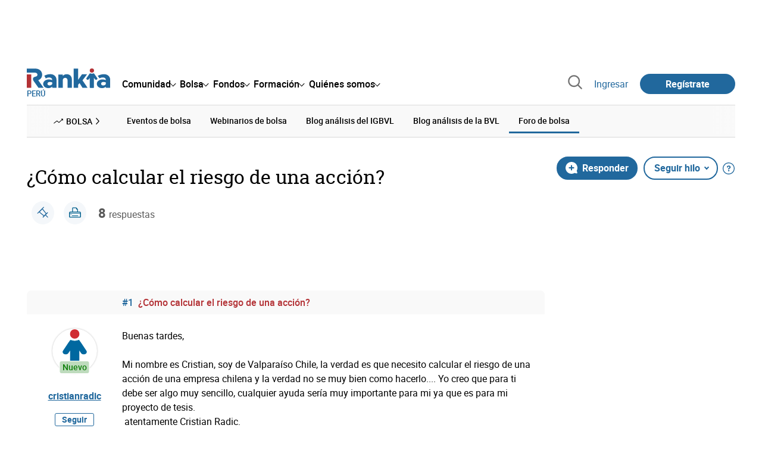

--- FILE ---
content_type: text/html; charset=utf-8
request_url: https://www.rankia.pe/foros/bolsa/temas/3266454-como-calcular-riesgo-accion
body_size: 28191
content:
<!DOCTYPE html>
<html lang='es-pe' xml:lang='es-pe' xmlns='http://www.w3.org/1999/xhtml'>
<head>
<link href='https://bam-cell.nr-data.net' rel='preconnect'>
<link href='https://d31dn7nfpuwjnm.cloudfront.net' rel='preconnect'>
<link href='https://www.google-analytics.com' rel='preconnect'>
<link href='https://www.googletagservices.com' rel='preconnect'>
<link href='https://www.googletagmanager.com' rel='preconnect'>
<link href='https://cdn.mxpnl.com' rel='preconnect'>
<link href='https://connect.facebook.net' rel='dns-prefetch'>
<link href='https://www.googleadservices.com' rel='dns-prefetch'>
<link href='https://googleads.g.doubleclick.net' rel='dns-prefetch'>
<script>
  function removeHubSpotCookies() {
    const didomi = Didomi?.getUserStatus();
  
    // Required purposes for HubSpot
    const requiredPurposes = [
      'create_ads_profile',
      'create_content_profile',
      'measure_content_performance',
      'improve_products',
      'cookies',
      'device_characteristics'
    ];
  
    // Check if HubSpot is explicitly denied or any required purpose is denied
    const hubspotDenied = didomi?.vendors?.consent?.disabled?.includes('c:hubspot');
    const anyRequiredPurposeDenied = requiredPurposes.some(purpose =>
      didomi?.purposes?.consent?.disabled?.includes(purpose)
    );
  
    if (hubspotDenied || anyRequiredPurposeDenied) {
      // Create a interval to check for HubSpot cookies
      const checkForCookies = setInterval(() => {
        const cookies = document.cookie.split(';');
        const hasHubspotCookies = cookies.some(cookie => {
          const cookieName = cookie.split('=')[0].trim();
          return cookieName.startsWith('__hs') || cookieName === 'hubspotutk';
        });
  
        if (hasHubspotCookies) {
            clearInterval(checkForCookies);
            cookies.forEach(cookie => {
              const cookieName = cookie.split('=')[0].trim();
              if (cookieName.startsWith('__hs') || cookieName === 'hubspotutk') {
                document.cookie = `${cookieName}=; expires=Thu, 01 Jan 1970 00:00:00 GMT; path=/; domain=.${window.location.hostname}`;
              }
            });
          }
        }, 1000);
  
      // Clear the interval after 10 seconds to prevent infinite checking
      setTimeout(() => clearInterval(checkForCookies), 10000);
    }
  }
  
  window.didomiOnReady = window.didomiOnReady || []
  window.didomiOnReady.push(function () {
    removeHubSpotCookies()
  })
</script>
<script type="text/javascript" id="hs-script-loader" async defer src="//js-eu1.hs-scripts.com/25090479.js"></script>
<meta content='width=device-width, initial-scale=1' name='viewport'>
<meta content='text/html; charset=utf-8' http-equiv='Content-Type'>
<script>
  window.dataLayer = window.dataLayer || [];
  function gtag() { window.dataLayer.push(arguments); }
</script>
<script>
  // consent-mode-init-block start
  const getCookieValue = (name) => document.cookie
        .split('; ')
        .find((row) => row.startsWith(`${name}=`))
        ?.split('=')[1];
  
  const getGranted = cookie => cookie === 'true' ? 'granted' : 'denied'
  
  const cookieBanners = getCookieValue('banners')
  const cookieTracking = getCookieValue('tracking')
  
  gtag('consent', 'default', {
    functionality_storage: 'granted',
    ad_storage: getGranted(cookieBanners),
    analytics_storage: getGranted(cookieTracking),
    wait_for_update: 500,
    region: ['es-pe']
  });
  //consent-mode-init-block end
</script>
<script>
  (function(w,d,s,l,i){w[l]=w[l]||[];w[l].push({'gtm.start':
  new Date().getTime(),event:'gtm.js'});var f=d.getElementsByTagName(s)[0],
  j=d.createElement(s),dl=l!='dataLayer'?'&l='+l:'';j.async=true;j.src=
  'https://www.googletagmanager.com/gtm.js?id='+i+dl;f.parentNode.insertBefore(j,f);
  })(window,document,'script','dataLayer','GTM-N6T857S');
</script>
<script>
  window.dataLayer = window.dataLayer || []
  
  const areaSelectors = {"header":".rnk-Layout_MainHeader, .rnk-MainHeader","notifications":".rnk-Layout_NotificationsWrapper, .mobile-alerts","hero":".rnk-Hero, .rnk-Review_Header, .rnk-Hero-conversion","sidebar":".rnk-Layout_Sidebar-medium, .rnk-Layout_Sidebar-small","prefooter":".rnk-PreFooter","content":".rnk-Layout_Content, .rnk-Layout_Content-wide, .mobile-main","footer":".rnk-Footer","fixed-bottom":".rnk-FixedContainer"}
  const touchPoints = {"header":{"logo":".rnk-MainHeader_LogoWrapper","mega-menu":".rnk-MegaMenu_SectionsWrapper","sub-menu":".rnk-SectionNav","notification-bell":"notification-bell","search-preview":"#search-preview","profile-agent":"profile-agent"},"notifications":{"breadcrumbs":".breadcrumbs","disclamer":".rnk-Flash-disclaimer"},"hero":{"blog-author":".rnk-Blog_AuthorLink","blog-title":".rnk-Blog_Title","heading":".rnk-Hero_Heading","cta-button":".rnk-Hero_CtaWrapper .rnk-Button-cta, .rnk-Hero_CtaWrapper .rnk-Button-cta-orange","cta-dropdown-item":".rnk-Hero_CtaWrapper dropdown-item","sticky-title":".rnk-Hero_StickyTitleWrapper","navbar":".rnk-Hero_NavBar","review-header-cta":".rnk-Review_HeaderCta","metadata-item":".rnk-Metadata_Item"},"content":{"review-nav":".rnk-Review_Nav","post-footer":".rnk-BlogPost_Footer","post-related":".rnk-PostRelated"},"prefooter":{"blogs-list":".rnk-Home_BlogList","aviso-cfds":"#aviso-cfds"},"footer":{"social-network":".rnk-Footer_Social","navigation":".rnk-Footer_Copyright .rnk-Footer_Link"}}
  const bannerSlotNames = ["megabanner","megabanner-dos","megabanner-tres","megabanner-cuatro","megabanner-cinco","megabanner-bolsa","megabanner-fondos","megabanner-ahorro","megabanner-financiacion","sky-der","sky-izq","cintillo","boton","boton-dos","boton-tres","boton-cuatro","boton-cinco","boton-seis","robapaginas","robapaginas-dos","robapaginas-tres","robapaginas-cuatro","robapaginas-cinco","robapaginas-seis","robapaginas-300x250","robapaginas-300x600","robapaginas-300x90","robapaginas-dos-300x90","robapaginas-ahorro","robapaginas-bolsa","robapaginas-financiacion","robapaginas-fondos"]
  
  const bannerAreaSelectors = bannerSlotNames.reduce((accumulator, currentValue) => {
    accumulator[`banner-${currentValue}`] = `#${currentValue}-id`
    return accumulator
  }, {})
  
  const findParent = (target, object) => {
    for (const [identifier, selector] of Object.entries(object)) {
      if (target.closest(selector)) {
        return identifier;
      }
    }
    return 'no_especificado'
  }
  
  const findTrixAttachment = target => {
    const block = target.closest('action-text-attachment')
    const type = block?.attributes['content-type']?.value?.split('.')[2]
    if (type) return `widget_${type}`
    const presentation = block?.attributes['presentation']?.value
    if (presentation) return `widget_${presentation}`
    const userlink = block?.querySelector('a').href.includes('/usuarios/') ? 'userlink' : null
    if (userlink) return `widget_${userlink}`
    const wizard = target.closest('multistep-wizard')?.dataset?.captador
    if (wizard) return `asistente_${wizard}`
  
    return 'no_especificado'
  }
  
  const getAreaAndTouchpoint = target => {
    const area = findParent(target, areaSelectors)
    const touchPoint = findParent(target, bannerAreaSelectors)
  
    if (area === 'content') {
      const trixBlock = findTrixAttachment(target)
      if (trixBlock !== 'no_especificado') return [area, trixBlock]
    }
    if (touchPoint !== 'no_especificado') {
      return [area, touchPoint]
    } else if(area === 'sidebar') {
      return [area, target.closest('.rnk-SidebarBlock')?.id]
    } else if (area !== 'no_especificado' && area !== 'fixed-bottom') {
      return [area, findParent(target, touchPoints[area])]
    }
  
    return [area, touchPoint]
  }
  
  const getTextOrImg = node => {
    return node.innerText ? node.innerText.trim() : node.querySelector('img')?.outerHTML || 'no_especificado'
  }
  
  const getUrlData = href => {
    let url = ''
    let type = 'no_especificado'
    let id = 'no_especificado'
    let params = {}
  
    try {
      url = new URL(href)
    } catch(error) {
      return [type, id, params]
    }
  
    if (url.hostname === 'bit.ly') {
      type = 'Bitly'
    } else if (url.hostname === 'go.rankia.com') {
      type = 'JotURL'
    } else if ((url.hostname.includes('.rankia.') && url.pathname.startsWith('/redirections')) || url.hostname === 'red.rankia.com') {
      type = 'Nativo'
      if (url.search) {
        for ([key, value] of url.searchParams.entries()) { if (key.startsWith('cta')) params[key] = value }
      }
      if (url.hostname === 'red.rankia.com') {
        id = url.pathname.split('/').pop()
      }
    }
    if (type !== 'no_especificado') {
      id = url.pathname.split('/').pop()
    }
    return [type, id, params]
  }
  
  const getTargetData = (target, href = '') => {
    const url = href ? href : target.href
    const [redirectionType, redirectionId, params] = getUrlData(url)
    const [area, touchPoint] = getAreaAndTouchpoint(target)
    const isRedirection = redirectionType !== 'no_especificado'
    const options = {
      event: isRedirection ? 'redirectionClick' : 'linkClick',
      anchorContent: getTextOrImg(target),
      area: area,
      destinationURL: url,
      obfuscated: target.tagName !== 'A',
      redirectionType: redirectionType,
      redirectionId: redirectionId,
      touchPoint: touchPoint
    }
    return Object.assign(options, params)
  }
  
  window.setObfucatedDataToDatalayer = (target, url) => {
    window.dataLayer.push(getTargetData(target, url))
  }
  
  document.addEventListener('click', evt => {
    const clickedElement = evt.target
    const anchor = clickedElement.closest('A')
  
    if (anchor && (anchor.href.startsWith('https://') || anchor.href.startsWith('http://') || anchor.href.startsWith('/'))) {
      window.dataLayer.push(getTargetData(anchor));
    }
  }, true)
</script>


<title>¿Cómo calcular el riesgo de una acción? - Rankia</title>
<meta content='Buenas tardes,  Mi nombre es Cristian, soy de Valparaíso Chile, la verdad es que necesito calcular el riesgo de una acción de una empresa chilena y la verdad ' name='description'>
<meta content='2020-06-14T17:27:09-05:00' name='date'>
<link href='https://www.rankia.pe/foros/bolsa/temas/3266454-como-calcular-riesgo-accion' rel='canonical'>
<link href='https://www.rankia.mx/foros/bolsa/temas/3266454-como-calcular-riesgo-accion' hreflang='es-mx' rel='alternate'>
<link href='https://www.rankia.cl/foros/bolsa/temas/3266454-como-calcular-riesgo-accion' hreflang='es-cl' rel='alternate'>
<link href='https://www.rankia.co/foros/bolsa/temas/3266454-como-calcular-riesgo-accion' hreflang='es-co' rel='alternate'>
<link href='https://www.rankia.com.ar/foros/bolsa/temas/3266454-como-calcular-riesgo-accion' hreflang='es-ar' rel='alternate'>
<link href='https://www.rankia.pe/foros/bolsa/temas/3266454-como-calcular-riesgo-accion' hreflang='es-pe' rel='alternate'>
<link href='https://www.rankia.us/foros/bolsa/temas/3266454-como-calcular-riesgo-accion' hreflang='es-us' rel='alternate'>
<meta name="csrf-param" content="authenticity_token" />
<meta name="csrf-token" content="ZNCQVx997b4-avI-91LOSpxdtFyxfxXWZhnghczpPdq38IjGlyogsh55nxRSU3zZ8jcoBy8jDhBYJ9xma00qmg" />
<script type="application/ld+json">{"@context":"https://schema.org","@type":"DiscussionForumPosting","@id":"https://www.rankia.mx/foros/bolsa/temas/3266454-como-calcular-riesgo-accion","url":"https://www.rankia.mx/foros/bolsa/temas/3266454-como-calcular-riesgo-accion","discussionUrl":"https://www.rankia.mx/foros/bolsa/temas/3266454-como-calcular-riesgo-accion","articleSection":"Foro de Bolsa","headline":"¿Cómo calcular el riesgo de una acción?","datePublished":"2016-07-01T03:32:34-05:00","dateModified":"2026-01-04T16:36:38-05:00","image":"https://www.rankia.pe/images/rankia_logo.png","author":{"@type":"Person","name":"cristianradic"},"publisher":{"@type":"Organization","name":"Rankia","url":"https://www.rankia.com","logo":{"@type":"ImageObject","url":"https://www.rankia.pe/images/rankia_logo.png"}},"mainEntityOfPage":{"@type":"WebPage","@id":"https://www.rankia.mx/foros/bolsa/temas/3266454-como-calcular-riesgo-accion","url":"https://www.rankia.mx/foros/bolsa/temas/3266454-como-calcular-riesgo-accion"},"interactionStatistic":{"@type":"InteractionCounter","interactionType":"https://schema.org/ReplyAction","userInteractionCount":8}}</script>

<link rel="preload" href="/assets/roboto-regular-870ef492e002e33a3aa893966cd38dd6d6d80c1beb1d7251d8b8e5f23631c9c4.woff2" as="font" type="font/woff2" crossorigin="anonymous">
<link rel="preload" href="/assets/roboto-italic-98402cf565e09a54bf66b59506b72c155fc5baf3e9259e3c7c7c2a611bb0428b.woff2" as="font" type="font/woff2" crossorigin="anonymous">
<link rel="preload" href="/assets/roboto-medium-50d7a83d9c3500e30463a029d9987a88de206c7dcbbec0830ac1bc92e9a465b1.woff2" as="font" type="font/woff2" crossorigin="anonymous">
<link rel="preload" href="/assets/roboto-bold-e280d11c13e4712c1508a9b5770d89c04259e3be10a572677206348cfae019cd.woff2" as="font" type="font/woff2" crossorigin="anonymous">
<link rel="preload" href="/assets/roboto-slab-118eddb9cdbe3f35ad704abb80c7a1700c4ce9e7be1a9c454eea771cc83d60fa.woff2" as="font" type="font/woff2" crossorigin="anonymous">
<link rel="preload" href="/assets/fonts-fc7a360167c6aa29234e02e2b9e2c9c3293cd59d11e285672456206cd527315e.css" as="style" type="text/css">
<link rel="stylesheet" href="/assets/fonts-fc7a360167c6aa29234e02e2b9e2c9c3293cd59d11e285672456206cd527315e.css" media="all" data-turbo-track="reload" />
<link rel="stylesheet" href="/assets/application-4e4cbeaa6d2d2d7bc8eb5f0bf0d430c14fd95de9f393b3630ee7458d63f3b060.css" media="all" data-turbo-track="reload" />



<link rel="icon" type="image/x-icon" href="/assets/favicon/favicon-4074964808af5e191fa99f1cdaf09fda63446d8d740b00d89bec21864637541d.ico" />
<link rel="apple-touch-icon" type="image/png" href="/assets/favicon/apple-touch-icon-c91689e8977312556edff16f659a29393c4a11f74685f99c1ca02b6fc7b6a44e.png" sizes="180x180" />
<link rel="icon" type="image/png" href="/assets/favicon/favicon-32x32-0c83aec75b6a53e74ccb7cac04b32a249ce1b17ec94e9f8b9367bc4890625e02.png" sizes="32x32" />
<link rel="icon" type="image/png" href="/assets/favicon/favicon-16x16-619944f642b65e4b8751c62b455133a3c61e08bbd99d7bb7f9ea2838a396385e.png" sizes="16x16" />
<link rel="mask-icon" type="image/x-icon" href="/assets/favicon/safari-pinned-tab-b8f7d03f88f89437790c2bf7a4215f588e0e4930b5b98848dc4e56409e88a75a.svg" color="#21689d" />
<meta content='#ffffff' name='msapplication-TileColor'>
<meta content='#ffffff' name='theme-color'>
<link href='https://www.rankia.pe/titulares/feed.rss' rel='alternate' title='Rankia - Titulares' type='application/rss+xml'>

<script src="/assets/application-683251982bc5539bd3612959c81d060e9cba0b5a4d51142792e5d0d8f845cee1.js" defer="defer" data-turbo-track="reload"></script>
<script src="/packs/js/popbox-bf87270fa0194f10379e.js" defer="defer" data-turbo-track="reload"></script>
<script src="/packs/js/basic-components-91633892417f48e888dc.js" defer="defer" data-turbo-track="reload"></script>
<script src="/packs/js/notificaciones-a96d492426ab506d8c59.js" defer="defer" data-turbo-track="reload"></script>
<script src="/packs/js/search-3ac3b5827d67c7f31427.js" defer="defer" data-turbo-track="reload"></script>
<script src="/packs/js/megamenu-ca3da5db522ab843b6f5.js" defer="defer" data-turbo-track="reload"></script>
<script src="/packs/js/o9n-5b6de735dd39d57f4806.js" defer="defer" data-turbo-track="reload"></script>
<script src="/packs/js/hotwired-137a2790c847b6ca9c0c.js" defer="defer" data-turbo-track="reload"></script>
<script src="https://securepubads.g.doubleclick.net/tag/js/gpt.js" async="async"></script>
<script>
  window.googletag = window.googletag || {cmd: []}
  
  window.isDlBannerAllows = () => {
    if (true) return true
  
    return !!dataLayer?.find(item => item[0] === 'consent' && item[2].ad_storage === 'granted')
  }
  
  window.getDlfield = (fieldName) => {
    // find the last object with 'event' field equals to 'pageView'
    const lastPageViewObject = dataLayer?.slice().reverse().find(item => item['event'] === 'page_view')
    return lastPageViewObject?.[fieldName]
  }
  
  window.initGtagSlot = (slotId, slotName, sizes) => {
    const slot = googletag.pubads().getSlots().find(slot => slot.getSlotElementId() === slotId)
    if (slot) {
      return googletag.pubads().refresh([slot])
    }
    return googletag.defineSlot('1006594/rankiape', sizes, slotId).setTargeting('pos', [slotName]).addService(googletag.pubads())
  }
  
  window.displayGtagSlot = (slotId) => {
    googletag.cmd.push(function() {
      const slot = googletag.pubads().getSlots().find(slot => slot.getSlotElementId() === slotId)
      if (slot) {
        return googletag.display(slot);
      }
      const thisSlot = allSlots?.find(item => item[0] === slotId)
      if (thisSlot) {
        const [_, slotName, sizes] = thisSlot
        googletag.defineSlot('1006594/rankiape', sizes, slotId).setTargeting('pos', [slotName]).addService(googletag.pubads())
        return googletag.display(slotId);
      }
    })
  }
  
  window.displayAllGtagSlots = () => {
    googletag.pubads().getSlots().forEach(slot => googletag.display(slot.getSlotElementId()))
  }
</script>
<script>
  const allSlots = [
    ['megabanner-id', 'megabanner', [[970, 90], [728, 90]]],
    ['megabanner-dos-id', 'megabanner_dos', [[970, 90], [728, 90]]],
    ['sky-izq-id', 'sky_izq', [[160, 600], [120, 600]]],
    ['sky-der-id', 'sky_der', [[160, 600], [120, 600]]],
  ]
  
  window.addSlots = (slots) => {
    if (allSlots.find(item => item[0] === slots[0])) return
  
    allSlots.push(slots)
  }
  
  window.googletagInint = () => {
    if (isDlBannerAllows()) {
  
      googletag.cmd.push(function() {
        allSlots.forEach(item => {
          return initGtagSlot(...item)
        })
  
        googletag.pubads()
          .setTargeting('perfil', [getDlfield('buyer_profile')])
          .setTargeting('etiqueta', [getDlfield('tag_main')])
          .setTargeting('blog', [getDlfield('blog')])
          .setTargeting('pageID', [getDlfield('page_id')])
  
        googletag.pubads().collapseEmptyDivs()
        googletag.pubads().enableSingleRequest()
        googletag.pubads().setCentering(true)
        googletag.enableServices()
        googletag.pubads().getSlots().forEach(slot => {
          googletag.pubads().refresh([slot])
        })
      })
    }
  }
  
  document.addEventListener('turbo:load', googletagInint)
</script>


<script>
  window.addEventListener('load', function () {
    loadBanners()
  })
  document.addEventListener('turbo:frame-load', function () {
    googletag.cmd.push(function() {
      googletag.destroySlots()
      loadBanners()
    })
  })
  
  document.addEventListener('load-awesomplete-css', function () {
    const awesompleteCss = document.createElement('link')
    awesompleteCss.rel = 'stylesheet'
    awesompleteCss.media = 'screen'
    awesompleteCss.href = '/assets/awesomplete.min-489369b2d6ba80968c22f8c6733a4ba8bc983d6b067823a602c4bebc85924400.css'
    document.head.appendChild(awesompleteCss)
  })
  
  document.addEventListener('DOMContentLoaded', function () {
    window.googletag = window.googletag || {cmd: []}
    googletag.cmd.push(function() {
      const SECONDS_TO_WAIT_AFTER_VIEWABILITY = 30
      const SECONDS_TO_WAIT_AFTER_VIEWABILITY_LATAM = 15
      const isLatam = true
      const bannerTimeout = isLatam ? SECONDS_TO_WAIT_AFTER_VIEWABILITY_LATAM : SECONDS_TO_WAIT_AFTER_VIEWABILITY
  
      googletag.pubads().addEventListener('impressionViewable', function(event) {
        let slot = event.slot
        setTimeout(function() {
            googletag.pubads().refresh([slot])
          },
          bannerTimeout * 1000
        )
      })
    })
  })
</script>

</head>
<body>
<turbo-frame data-turbo-action='advance' id='content'>
<link rel="stylesheet" href="/assets/trix_editor-52e8b041af064fe00013f44a74dd7adb6431864486fe6806c7e93bff3d159dc8.css" data-turbo-track="reload" />

<script type='application/javascript'>
document.addEventListener('turbo:frame-render', function () {
  document.title = '¿Cómo calcular el riesgo de una acción? - Rankia'

  let metaDescription = 'Buenas tardes,  Mi nombre es Cristian, soy de Valparaíso Chile, la verdad es que necesito calcular el riesgo de una acción de una empresa chilena y la verdad '

  let metaDate = '2020-06-14T17:27:09-05:00'

  if (document.querySelector('meta[name="description"]') === null) {
    createElementAndAddIt('description', metaDescription)
  }
  else {
    document.querySelector('meta[name="description"]').setAttribute('content', metaDescription)
  }

  if(metaDate !== 0) {
    if (document.querySelector('meta[name="date"]') === null) {
      createElementAndAddIt('date', metaDate)
    } else {
      document.querySelector('meta[name="date"]').setAttribute('content', metaDate)
    }
  }
})

function createElementAndAddIt(name, content) {
  let element = document.createElement('meta')
  element.name = name
  element.setAttribute('content', content)

  document.querySelector('title').insertAdjacentElement('afterend',element);
}

</script>

<div class='nojs rnk-Page seccion-tema bolsa' data-layout='application' id='layout-block'>
<link rel="stylesheet" href="/assets/user_profiles-93b42a3f130e21af7acc23cce00a287fb21437445015969cdf948a9c4978005a.css" media="all" data-turbo-track="reload" />
<link rel="stylesheet" href="/assets/standalone/pages/temas-1a366dfad49383128f195ccc5c0a55ee97c326ff87235e5d5d0268d65b40bcc0.css" media="all" data-turbo-track="reload" />

<script src="/packs/js/opinables/sticky-header-20250ccf323c7a225c7d.js" defer="defer" data-turbo-track="reload"></script>


<!-- Google Tag Manager (noscript) -->
<noscript>
<iframe height='0' src='https://www.googletagmanager.com/ns.html?id=GTM-N6T857S' style='display:none;visibility:hidden' width='0'></iframe>
</noscript>
<!-- End Google Tag Manager (noscript) -->


<div class='rnk-Layout'>
<div class='core-BackLayer'>
<div class='core-BackLayer_OutsideBannersWrapper'>
<div class='core-BackLayer_OutsideBanner-left'>
<div class="bnr-Bloque-exterior-izq"><div id="sky-izq-id" style="width: 160px; height: 600px;"><script>displayGtagSlot('sky-izq-id')</script></div></div>
</div>
<div class='core-BackLayer_OutsideBanner-right'>
<div class="bnr-Bloque-exterior-der"><div id="sky-der-id" style="width: 160px; height: 600px;"><script>displayGtagSlot('sky-der-id')</script></div></div>
</div>
</div>
</div>
<div class='rnk-Layout_MainWrapper'>
<div class='rnk-Layout_Main rnk-Layout-content-boxed'>
<div class='rnk-Layout_MainHeader'>
<div class="bnr-Bloque-superior"><div id="megabanner-id" style="width: 970px; height: 90px;"><script>displayGtagSlot('megabanner-id')</script></div></div>
<header class='rnk-MainHeader' data-action='resize@window-&gt;megamenu#closeMenu
                      click@window-&gt;megamenu#closeMenuClickingOutside' data-controller='megamenu'>
<input class='hidden' data-action='change-&gt;megamenu#positionMenu' data-megamenu-target='burger' id='open-menu' type='checkbox'>
<div class='rnk-MainSiteNav rnk-flex rnk-flex-justify-between rnk-flex-align-center'>
<div class='rnk-MainLinks rnk-flex rnk-flex-align-center'>
<div class='rnk-MainMenuToggle'>
<label for='open-menu' id='open-menu-label'></label>
</div>
<div class='rnk-MainHeader_LogoWrapper'>
<a data-turbo="true" data-turbo-frame="content" href="/"><img alt="Rankia" class="rnk-MainHeader_Logo" width="99" height="24" src="/assets/rankia_logo-2c2419e2389f406983884453d7972e9ad481ae78835d2226499d9b863815a1b9.svg" /></a>
<span class='rnk-MainHeader_LogoText'>Perú</span>
</div>
<nav aria-label='Barra de navegación principal' class='rnk-MegaMenu rnk-MegaMenu-seo' role='menubar'>
<div class='rnk-MegaMenu_Main' data-megamenu-target='mainNav'>
<div class='rnk-MegaMenu_MainItem'>
<button aria-haspopup='true' class='rnk-Button-reset rnk-MegaMenu_Item rnk-MegaMenu_Item-toggler-main rnk-MegaMenu_Item-toggler-main-arrow' data-action='click-&gt;megamenu#togglerMainNavClick' data-gap='comunidad' data-megamenu-target='togglerMainNav' data-title='comunidad' id='megamenu-comunidad-toggler' role='menuitem'>
<span>Comunidad</span>
</button>
</div>
<div class='rnk-MegaMenu_MainItem'>
<button aria-haspopup='true' class='rnk-Button-reset rnk-MegaMenu_Item rnk-MegaMenu_Item-toggler-main rnk-MegaMenu_Item-toggler-main-arrow' data-action='click-&gt;megamenu#togglerMainNavClick' data-gap='bolsa' data-megamenu-target='togglerMainNav' data-title='bolsa' id='megamenu-bolsa-toggler' role='menuitem'>
<span>Bolsa</span>
</button>
</div>
<div class='rnk-MegaMenu_MainItem'>
<button aria-haspopup='true' class='rnk-Button-reset rnk-MegaMenu_Item rnk-MegaMenu_Item-toggler-main rnk-MegaMenu_Item-toggler-main-arrow' data-action='click-&gt;megamenu#togglerMainNavClick' data-gap='fondos' data-megamenu-target='togglerMainNav' data-title='fondos' id='megamenu-fondos-toggler' role='menuitem'>
<span>Fondos</span>
</button>
</div>
<div class='rnk-MegaMenu_MainItem'>
<button aria-haspopup='true' class='rnk-Button-reset rnk-MegaMenu_Item rnk-MegaMenu_Item-toggler-main rnk-MegaMenu_Item-toggler-main-arrow' data-action='click-&gt;megamenu#togglerMainNavClick' data-gap='formacion' data-megamenu-target='togglerMainNav' data-title='formacion' id='megamenu-formacion-toggler' role='menuitem'>
<span>Formación</span>
</button>
</div>
<div class='rnk-MegaMenu_MainItem'>
<button aria-haspopup='true' class='rnk-Button-reset rnk-MegaMenu_Item rnk-MegaMenu_Item-toggler-main rnk-MegaMenu_Item-toggler-main-arrow' data-action='click-&gt;megamenu#togglerMainNavClick' data-gap='quienes_somos' data-megamenu-target='togglerMainNav' data-title='quienes-somos' id='megamenu-quienes-somos-toggler' role='menuitem'>
<span>Quiénes somos</span>
</button>
</div>
</div>
</nav>

</div>
<div class='rnk-MainTools rnk-flex rnk-flex-align-center'>
<div class='rnk-Elastic' data-controller='search-preview' id='search-preview'>
<button class='rnk-Elastic_IconLupa' data-action='search-preview#show' title='Buscar en Rankia'>
<span class="rnk-svg-icon-pseudo rnk-Elastic_Icon rnk-text-color-grey-darker" style="--icon-url: url(/assets/icons/icon-search-grey-7cef8b165cec2020f15f7e12a2144972fcd3661f8a2919982389f198c14ccd81.svg); --icon-size: 1em"></span>
</button>
<div class='rnk-Elastic_Search' data-action='resize@window-&gt;search-preview#resize tab-click-&gt;search-preview#tabClick' data-search-preview-target='search'>
<div class='rnk-Elastic_SearchFormWrapper'>
<form data-search-preview-target="form" data-action="submit-&gt;search-preview#submit" class="rnk-Elastic_SearchForm" action="/buscador" accept-charset="UTF-8" method="get"><input data-search-preview-target='selectedCategory' name='categoria' type='hidden'>
<div class='rnk-Elastic_SearchBoxWrapper rnk-flex rnk-width-wide rnk-flex-align-center rnk-flex-justify-between'>
<input type="search" name="q" id="q" placeholder="Busca en Rankia..." class="rnk-Elastic_SearchBox" data-search-preview-target="q" data-action="input-&gt;search-preview#input" autocomplete="off" />
<div class='rnk-flex relative'>
<input type="image" src="https://www.rankia.pe/assets/icons/search-primary-f6586de80998c67a47f90feae8f5ce3d95d17fc8891b60086b91c8c55a9c4768.svg" class="rnk-Elastic_SearchSubmit" alt="Buscar en Rankia" data-search-preview-target="submit" />
<div class='rnk-Elastic_SearchLoading invisible' data-search-preview-target='loading'>
<img class="rnk-Elastic_SearchLoadingIcon" loading="lazy" src="https://www.rankia.pe/assets/icons/loading-009a44d6cde9bc6fadfc0f92e8dac6e0007806bb641003c597fe47e4ad0b36b7.svg" />
</div>
</div>
</div>
</form><div class='rnk-ComponentTabs hidden' data-action='resize@window-&gt;search-tabs#resize' data-controller='search-tabs' data-search-preview-target='searchTabs'>
<button class='rnk-Button rnk-ComponentTabsNav rnk-ComponentTabsNav-left' data-action='search-tabs#arrowLeftClick' data-search-tabs-target='arrowLeft' type='button'>
<span class="rnk-svg-icon-pseudo svg-icon-rotate-180 rnk-ComponentTabsNavIcon" style="--icon-url: url(/assets/icons/caret-outline-af0c968e9f35ed8cb36d9c6c266be072265fd720299ea91c640ba5093f3e8f2f.svg); --icon-size: .75em"></span>
</button>
<div class='rnk-ComponentTabsViewport' data-action='scroll-&gt;search-tabs#viewportScroll' data-search-tabs-target='viewport'>
<div aria-label='Navegación en pestañas' class='rnk-ComponentTabsList' data-action='transitionend-&gt;search-tabs#transitionEnd' data-search-tabs-target='bar' role='tablist'>
<div aria-selected='true' class='rnk-ComponentTabsItem' data-action='click-&gt;search-tabs#tabClick' data-category='todo' data-search-tabs-target='tab' role='tab'>
Todo
</div>
<div aria-selected='false' class='rnk-ComponentTabsItem' data-action='click-&gt;search-tabs#tabClick' data-category='foros' data-search-tabs-target='tab' role='tab'>
Foros
</div>
<div aria-selected='false' class='rnk-ComponentTabsItem' data-action='click-&gt;search-tabs#tabClick' data-category='blogs' data-search-tabs-target='tab' role='tab'>
Blogs
</div>
<div aria-selected='false' class='rnk-ComponentTabsItem' data-action='click-&gt;search-tabs#tabClick' data-category='entidades' data-search-tabs-target='tab' role='tab'>
Entidades
</div>
<div aria-selected='false' class='rnk-ComponentTabsItem' data-action='click-&gt;search-tabs#tabClick' data-category='productos' data-search-tabs-target='tab' role='tab'>
Productos
</div>
<div aria-selected='false' class='rnk-ComponentTabsItem' data-action='click-&gt;search-tabs#tabClick' data-category='expertos' data-search-tabs-target='tab' role='tab'>
Expertos
</div>
<div aria-selected='false' class='rnk-ComponentTabsItem' data-action='click-&gt;search-tabs#tabClick' data-category='usuarios' data-search-tabs-target='tab' role='tab'>
Usuarios
</div>
<div aria-selected='false' class='rnk-ComponentTabsItem' data-action='click-&gt;search-tabs#tabClick' data-category='formacion' data-search-tabs-target='tab' role='tab'>
Formación
</div>
<div aria-selected='false' class='rnk-ComponentTabsItem' data-action='click-&gt;search-tabs#tabClick' data-category='videos' data-search-tabs-target='tab' role='tab'>
Vídeos
</div>
</div>
<div class='rnk-ComponentTabsIndicator' data-search-tabs-target='indicator'></div>
</div>
<button class='rnk-Button rnk-ComponentTabsNav rnk-ComponentTabsNav-right' data-action='search-tabs#arrowRightClick' data-search-tabs-target='arrowRight' type='button'>
<span class="rnk-svg-icon-pseudo rnk-ComponentTabsNavIcon" style="--icon-url: url(/assets/icons/caret-outline-af0c968e9f35ed8cb36d9c6c266be072265fd720299ea91c640ba5093f3e8f2f.svg); --icon-size: .75em"></span>
</button>
</div>

</div>
<div class='rnk-Elastic_SearchPopular rnk-display-none-mobile' data-search-preview-target='popularSearch'></div>
<div class='rnk-Elastic_Preview rnk-Elastic_Preview-collapsed' data-search-preview-target='preview'></div>
</div>
</div>

<div class='rnk-MainAccess rnk-MainAccess_Links'>
<form class="rnk-inline" method="post" action="/login?destino_login=%2Fforos%2Fbolsa%2Ftemas%2F3266454-como-calcular-riesgo-accion"><button class="rnk-Button-reset rnk-MainAccess_Link" type="submit">Ingresar</button><input type="hidden" name="authenticity_token" value="Ekl1x5fc5PAkEx668qU8t0UkGioM3L1g4Sx36YmXNjTOj3orin5g-oJ3RW7z-2bVBTyfcBvPXJI0XR6PKeD85w" autocomplete="off" /></form>
<form class="rnk-inline" method="post" action="/registrame"><button title="Regístrate en Rankia" class="rnk-Button-primary rnk-Button-small rnk-Button-pill rnk-margin-left-medium rnk-MainAccess_Link-register" type="submit">Regístrate
</button><input type="hidden" name="authenticity_token" value="qio02WsDEQAXzX_6BVI6U9gPDwonifW21cOK0NSK-WH4LyT-7t_FkzfVBvV2ROtOOWnVEOa8q6B7ZnPBuRGePw" autocomplete="off" /></form></div>
<div class='rnk-MainAccess'>
<div class='rnk-Button-primary rnk-Button-small rnk-Button-pill rnk-MainAccess_Access' onclick='popupAcceder()'>
<svg xmlns="http://www.w3.org/2000/svg" class="svg-icon-user-white" viewBox="0 0 512 512" width="1.2em" height="1.2em">
  <path fill="#fff" d="M255,252.76a91.69,91.69,0,1,0-91.68-91.68A91.68,91.68,0,0,0,255,252.76Zm153.81,77.73c-39.76-24.07-98.93-39.62-150.75-39.62-53.67,0-114.56,16.07-155.13,40.93a35.91,35.91,0,0,0-17,30.48v.16l1,66.61a13.78,13.78,0,0,0,13.8,13.56H412.23A13.77,13.77,0,0,0,426,428.86V361.05A35.9,35.9,0,0,0,408.85,330.49Z"></path>
</svg>
<span>Acceder</span>
</div>
</div>


</div>
</div>
<nav aria-label='Navegación principal' class='rnk-MegaMenu_SectionsWrapper rnk-MegaMenu-seo' data-megamenu-target='wrapper'>
<div class='rnk-MegaMenu_Section rnk-MegaMenu_Section-has-3-columns' data-megamenu-target='section' id='megamenu-comunidad' role='menu'>
<div class='rnk-MegaMenu_SectionColumn rnk-MegaMenu_SectionColumn-intro'>
<b class='h3'>Participa en la comunidad financiera de habla hispana con más de un millón de usuarios registrados.</b>
</div>

<div class='rnk-MegaMenu_SectionColumn'>
<div class='rnk-MegaMenu_SectionItem'>
<div aria-haspopup='true' class='rnk-MegaMenu_Item-toggler rnk-MegaMenu_Item' onclick='this.parentElement.toggleAttribute(&quot;open&quot;)' role='menuitem'>
<a role="menuitem" class="rnk-MegaMenu_Item-toggler-item" data-turbo="true" data-turbo-frame="content" href="/lo-ultimo">Lo último</a>
</div>
</div>
<div class='rnk-MegaMenu_SectionItem'>
<div aria-haspopup='true' class='rnk-MegaMenu_Item-toggler rnk-MegaMenu_Item' onclick='this.parentElement.toggleAttribute(&quot;open&quot;)' role='menuitem'>
<a role="menuitem" class="rnk-MegaMenu_Item-toggler-item" data-turbo="true" data-turbo-frame="content" href="/foros">Foros</a>
</div>
</div>
<div class='rnk-MegaMenu_SectionItem'>
<div aria-haspopup='true' class='rnk-MegaMenu_Item-toggler rnk-MegaMenu_Item' onclick='this.parentElement.toggleAttribute(&quot;open&quot;)' role='menuitem'>
<a role="menuitem" class="rnk-MegaMenu_Item-toggler-item" data-turbo="true" data-turbo-frame="content" href="/blogs">Blogs</a>
</div>
</div>
<div class='rnk-MegaMenu_SectionItem'>
<div aria-haspopup='true' class='rnk-MegaMenu_Item-toggler rnk-MegaMenu_Item' onclick='this.parentElement.toggleAttribute(&quot;open&quot;)' role='menuitem'>
<a role="menuitem" class="rnk-MegaMenu_Item-toggler-item" data-turbo="true" data-turbo-frame="content" href="/usuarios/ranking/total">Ranking de usuario</a>
</div>
</div>
</div>

<a role="menuitem" class="rnk-MegaMenu_SectionColumn rnk-MegaMenu_SectionColumn-promo" data-turbo="true" data-turbo-frame="content" href="/blogs"><div class='rnk-MegaMenu_SectionColumn-promoContent'>
<div class='rnk-MegaMenu_SectionColumn-promoBadge'>
Lo mejor de comunidad
</div>
<b class='rnk-block rnk-margin-bottom-small rnk-MegaMenu_SectionColumn-promoTitle'>
<span class='rnk-MegaMenu_SectionColumn-promoTextBackground'>Nuestros blogs de bolsa contienen todo lo que necesitas para empezar a invertir ¿Los conoces?</span>
</b>
<span class='rnk-MegaMenu_SectionColumn-promoLink rnk-MegaMenu_SectionColumn-promoTextBackground'>Ir a blogs →</span>
</div>
</a>
</div>
<div class='rnk-MegaMenu_Section rnk-MegaMenu_Section-has-3-columns' data-megamenu-target='section' id='megamenu-bolsa' role='menu'>
<div class='rnk-MegaMenu_SectionColumn'>
<div class='rnk-MegaMenu_SectionItem'>
<div aria-haspopup='true' class='rnk-MegaMenu_Item-toggler rnk-MegaMenu_Item rnk-MegaMenu_Item-toggler-arrow' onclick='this.parentElement.toggleAttribute(&quot;open&quot;)' role='menuitem'>
<a role="menuitem" class="rnk-MegaMenu_Item-toggler-item" data-turbo="true" data-turbo-frame="content" href="/bolsa">Bolsa</a>
</div>
<div class='rnk-MegaMenu_Subsection'>
<a class="rnk-MegaMenu_Item" role="menuitem" data-turbo="true" data-turbo-frame="content" href="/blog/bvl-mercado-al-dia">Blog BVL Mercado al día</a>
<a class="rnk-MegaMenu_Item" role="menuitem" data-turbo="true" data-turbo-frame="content" href="/blog/analisis-igbvl">Blog IGBVL</a>
<a class="rnk-MegaMenu_Item" role="menuitem" data-turbo="true" data-turbo-frame="content" href="/blog/analisis-igbvl/3589639-mejores-brokers-peru-para-forex-cfds-acciones">Mejores brókers Perú</a>
<a class="rnk-MegaMenu_Item" role="menuitem" data-turbo="true" data-turbo-frame="content" href="/brokers/comparador">Comparador de brokers</a>
<a class="rnk-MegaMenu_Item" role="menuitem" data-turbo="true" data-turbo-frame="content" href="/acciones/comparador">Comparador de acciones</a>
<a class="rnk-MegaMenu_Item" role="menuitem" data-turbo="true" data-turbo-frame="content" href="/foros/bolsa/temas">Foro</a>
</div>
</div>
</div>

<div class='rnk-MegaMenu_SectionColumn'>
<div class='rnk-MegaMenu_SectionItem'>
<div aria-haspopup='true' class='rnk-MegaMenu_Item-toggler rnk-MegaMenu_Item' onclick='this.parentElement.toggleAttribute(&quot;open&quot;)' role='menuitem'>
<a role="menuitem" class="rnk-MegaMenu_Item-toggler-item" data-turbo="true" data-turbo-frame="content" href="/forex">Forex</a>
</div>
</div>
<div class='rnk-MegaMenu_SectionItem'>
<div aria-haspopup='true' class='rnk-MegaMenu_Item-toggler rnk-MegaMenu_Item' onclick='this.parentElement.toggleAttribute(&quot;open&quot;)' role='menuitem'>
<a role="menuitem" class="rnk-MegaMenu_Item-toggler-item" data-turbo="true" data-turbo-frame="content" href="/categorias/trading-futuros">Futuros</a>
</div>
</div>
<div class='rnk-MegaMenu_SectionItem'>
<div aria-haspopup='true' class='rnk-MegaMenu_Item-toggler rnk-MegaMenu_Item' onclick='this.parentElement.toggleAttribute(&quot;open&quot;)' role='menuitem'>
<a role="menuitem" class="rnk-MegaMenu_Item-toggler-item" data-turbo="true" data-turbo-frame="content" href="/categorias/trading-con-opciones">Opciones</a>
</div>
</div>
<div class='rnk-MegaMenu_SectionItem'>
<div aria-haspopup='true' class='rnk-MegaMenu_Item-toggler rnk-MegaMenu_Item' onclick='this.parentElement.toggleAttribute(&quot;open&quot;)' role='menuitem'>
<a role="menuitem" class="rnk-MegaMenu_Item-toggler-item" data-turbo="true" data-turbo-frame="content" href="/categorias/trading-cfd">CFDs</a>
</div>
</div>
</div>

<a role="menuitem" class="rnk-MegaMenu_SectionColumn rnk-MegaMenu_SectionColumn-promo" data-turbo="true" data-turbo-frame="content" href="/blog/analisis-igbvl/6457282-como-elegir-mejor-plataforma-trading"><div class='rnk-MegaMenu_SectionColumn-promoContent'>
<div class='rnk-MegaMenu_SectionColumn-promoBadge'>
La Mejor Plataforma
</div>
<b class='rnk-block rnk-margin-bottom-small rnk-MegaMenu_SectionColumn-promoTitle'>
<span class='rnk-MegaMenu_SectionColumn-promoTextBackground'>¿Tienes la Plataforma de Trading que maximiza tu rendimiento?</span>
</b>
<p class='rnk-MegaMenu_SectionColumn-promoText rnk-margin-none rnk-margin-bottom-medium'>
<span class='rnk-MegaMenu_SectionColumn-promoTextBackground'>Te enseñamos los criterios clave para seleccionar la herramienta que impulsará tu rentabilidad.</span>
</p>
<span class='rnk-MegaMenu_SectionColumn-promoLink rnk-MegaMenu_SectionColumn-promoTextBackground'>¡Optimiza tu Trading!</span>
</div>
</a>
</div>
<div class='rnk-MegaMenu_Section rnk-MegaMenu_Section-has-3-columns' data-megamenu-target='section' id='megamenu-fondos' role='menu'>
<div class='rnk-MegaMenu_SectionColumn'>
<div class='rnk-MegaMenu_SectionItem'>
<div aria-haspopup='true' class='rnk-MegaMenu_Item-toggler rnk-MegaMenu_Item rnk-MegaMenu_Item-toggler-arrow' onclick='this.parentElement.toggleAttribute(&quot;open&quot;)' role='menuitem'>
<a role="menuitem" class="rnk-MegaMenu_Item-toggler-item" data-turbo="true" data-turbo-frame="content" href="/fondos-mutuos">Fondos mutuos</a>
</div>
<div class='rnk-MegaMenu_Subsection'>
<a class="rnk-MegaMenu_Item" role="menuitem" data-turbo="true" data-turbo-frame="content" href="/fondos-de-inversion/comparador">Comparador de fondos mutuos</a>
<a class="rnk-MegaMenu_Item" role="menuitem" data-turbo="true" data-turbo-frame="content" href="/gestoras">Sociedad administradora de fondos mutuos</a>
</div>
</div>
</div>

<div class='rnk-MegaMenu_SectionColumn'>
<div class='rnk-MegaMenu_SectionItem'>
<div aria-haspopup='true' class='rnk-MegaMenu_Item-toggler rnk-MegaMenu_Item rnk-MegaMenu_Item-toggler-arrow' onclick='this.parentElement.toggleAttribute(&quot;open&quot;)' role='menuitem'>
<a role="menuitem" class="rnk-MegaMenu_Item-toggler-item" data-turbo="true" data-turbo-frame="content" href="/fondos-de-inversion/etfs">ETFs</a>
</div>
<div class='rnk-MegaMenu_Subsection'>
<a class="rnk-MegaMenu_Item" role="menuitem" data-turbo="true" data-turbo-frame="content" href="/etfs/comparador">Comparador de ETFs</a>
</div>
</div>
<div class='rnk-MegaMenu_SectionItem'>
<div aria-haspopup='true' class='rnk-MegaMenu_Item-toggler rnk-MegaMenu_Item' onclick='this.parentElement.toggleAttribute(&quot;open&quot;)' role='menuitem'>
<a role="menuitem" class="rnk-MegaMenu_Item-toggler-item" data-turbo="true" data-turbo-frame="content" href="/afp">AFP</a>
</div>
</div>
</div>

<a role="menuitem" class="rnk-MegaMenu_SectionColumn rnk-MegaMenu_SectionColumn-promo" data-turbo="true" data-turbo-frame="content" href="/blog/mejores-fondos-mutuos/4095827-fondos-inversion-mas-rentables-peru"><div class='rnk-MegaMenu_SectionColumn-promoContent'>
<div class='rnk-MegaMenu_SectionColumn-promoBadge'>
Lo mejor de fondos
</div>
<b class='rnk-block rnk-margin-bottom-small rnk-MegaMenu_SectionColumn-promoTitle'>
<span class='rnk-MegaMenu_SectionColumn-promoTextBackground'>¿Cuáles son los mejores fondos de inversión?</span>
</b>
<span class='rnk-MegaMenu_SectionColumn-promoLink rnk-MegaMenu_SectionColumn-promoTextBackground'>Leer artículo →</span>
</div>
</a>
</div>
<div class='rnk-MegaMenu_Section rnk-MegaMenu_Section-has-4-columns' data-megamenu-target='section' id='megamenu-formacion' role='menu'>
<div class='rnk-MegaMenu_SectionColumn rnk-MegaMenu_SectionColumn-intro'>
<b class='h3'>Aprende a invertir mejor con todos los recursos de nuestra comunidad.</b>
</div>

<div class='rnk-MegaMenu_SectionColumn'>
<div class='rnk-MegaMenu_SectionItem'>
<div aria-haspopup='true' class='rnk-MegaMenu_Item-toggler rnk-MegaMenu_Item' onclick='this.parentElement.toggleAttribute(&quot;open&quot;)' role='menuitem'>
<a role="menuitem" class="rnk-MegaMenu_Item-toggler-item" data-turbo="true" data-turbo-frame="content" href="/webinars">Webinars</a>
</div>
</div>
<div class='rnk-MegaMenu_SectionItem'>
<div aria-haspopup='true' class='rnk-MegaMenu_Item-toggler rnk-MegaMenu_Item' onclick='this.parentElement.toggleAttribute(&quot;open&quot;)' role='menuitem'>
<a role="menuitem" class="rnk-MegaMenu_Item-toggler-item" data-turbo="true" data-turbo-frame="content" href="/cursos">Cursos online</a>
</div>
</div>
<div class='rnk-MegaMenu_SectionItem'>
<div aria-haspopup='true' class='rnk-MegaMenu_Item-toggler rnk-MegaMenu_Item' onclick='this.parentElement.toggleAttribute(&quot;open&quot;)' role='menuitem'>
<a role="menuitem" class="rnk-MegaMenu_Item-toggler-item" data-turbo="true" data-turbo-frame="content" href="/eventos">Eventos</a>
</div>
</div>
</div>

<div class='rnk-MegaMenu_SectionColumn'>
<div class='rnk-MegaMenu_SectionItem'>
<div aria-haspopup='true' class='rnk-MegaMenu_Item-toggler rnk-MegaMenu_Item' onclick='this.parentElement.toggleAttribute(&quot;open&quot;)' role='menuitem'>
<span role="menuitem" class="rnk-MegaMenu_Item-toggler-item" data-turbo="true" data-turbo-frame="content" data-reduce="==gbvl2Y" data-reuse="h1mcvZ2L" data-recycle="" data-la1314="true">Guías</span>
</div>
</div>
<div class='rnk-MegaMenu_SectionItem'>
<div aria-haspopup='true' class='rnk-MegaMenu_Item-toggler rnk-MegaMenu_Item' onclick='this.parentElement.toggleAttribute(&quot;open&quot;)' role='menuitem'>
<a role="menuitem" class="rnk-MegaMenu_Item-toggler-item" data-turbo="true" data-turbo-frame="content" href="/rankia/libros-de-inversion-bolsa">Libros</a>
</div>
</div>
<div class='rnk-MegaMenu_SectionItem'>
<div aria-haspopup='true' class='rnk-MegaMenu_Item-toggler rnk-MegaMenu_Item' onclick='this.parentElement.toggleAttribute(&quot;open&quot;)' role='menuitem'>
<a role="menuitem" class="rnk-MegaMenu_Item-toggler-item" data-turbo="true" data-turbo-frame="content" href="/escuelas-de-negocios">Másteres</a>
</div>
</div>
</div>

<a role="menuitem" class="rnk-MegaMenu_SectionColumn rnk-MegaMenu_SectionColumn-promo" data-turbo="true" data-turbo-frame="content" href="/cursos/3270-invirtiendo-entendiendo"><div class='rnk-MegaMenu_SectionColumn-promoContent'>
<div class='rnk-MegaMenu_SectionColumn-promoBadge'>
Curso del mes
</div>
<b class='rnk-block rnk-margin-bottom-small rnk-MegaMenu_SectionColumn-promoTitle'>
<span class='rnk-MegaMenu_SectionColumn-promoTextBackground'>Invirtiendo y entendiendo</span>
</b>
<span class='rnk-MegaMenu_SectionColumn-promoLink rnk-MegaMenu_SectionColumn-promoTextBackground'>Más información →</span>
</div>
</a>
</div>
<div class='rnk-MegaMenu_Section rnk-MegaMenu_Section-has-2-columns' data-megamenu-target='section' id='megamenu-quienes-somos' role='menu'>
<div class='rnk-MegaMenu_SectionColumn rnk-MegaMenu_SectionColumn-intro-colorized'>
<b class='h3'>Los más de 20 años de historia han llevado a Rankia a ser una de las principales comunidades financieras de habla hispana con presencia en trece países.</b>
</div>

<div class='rnk-MegaMenu_SectionColumn'>
<div class='rnk-MegaMenu_SectionItem'>
<div aria-haspopup='true' class='rnk-MegaMenu_Item-toggler rnk-MegaMenu_Item' onclick='this.parentElement.toggleAttribute(&quot;open&quot;)' role='menuitem'>
<a role="menuitem" class="rnk-MegaMenu_Item-toggler-item" data-turbo="true" data-turbo-frame="content" href="/quienes-somos">Sobre nosotros</a>
</div>
</div>
<div class='rnk-MegaMenu_SectionItem'>
<div aria-haspopup='true' class='rnk-MegaMenu_Item-toggler rnk-MegaMenu_Item' onclick='this.parentElement.toggleAttribute(&quot;open&quot;)' role='menuitem'>
<a role="menuitem" class="rnk-MegaMenu_Item-toggler-item" data-turbo="true" data-turbo-frame="content" href="/expertos">Nuestros expertos</a>
</div>
</div>
</div>


</div>
</nav>

<nav aria-label='Navegación de la sección' class='rnk-SectionNav' role='menubar'>
<div class='rnk-SectionNav_Scrollable'>
<div class='rnk-SectionNav_SectionTitleWrapper'>
<a class="rnk-SectionNav_SectionTitleLink" data-turbo="true" data-turbo-frame="content" href="/bolsa"><svg xmlns="http://www.w3.org/2000/svg" class="svg-icon-bolsa-subsection rnk-flex-child-no-shrink" viewBox="0 0 512 512" width="1.25em" height="1.25em">
  <path fill="currentColor" d="M47.16,378.72c-4,0-7.77-2.65-10.06-7.1-3.88-7.52-2.22-18,3.64-22.86L186.38,227.59a10,10,0,0,1,6.44-2.47,10.25,10.25,0,0,1,7.11,3.08l81.95,78.69L418.46,179.64l-25.89-42.58L477,133.28l-4.34,100.37-37.75-29.93L289.42,340a9.76,9.76,0,0,1-13.78.81c-.22-.19-.43-.4-.63-.61l-82.65-79.33L53.58,376.25A10,10,0,0,1,47.16,378.72Z"></path>
</svg>
<span class='rnk-SectionNav_SectionTitleLink-text'>
Bolsa
</span>
<svg xmlns="http://www.w3.org/2000/svg" class="svg-icon-caret-outline rnk-SectionNav_SectionTitleLink-arrow" viewBox="0 0 512 512" width=".75em" height=".75em">
  <path fill="currentColor" d="M391.52,236.09l-227-227a31.11,31.11,0,0,0-44,44l205,205L124.65,458.9a31.11,31.11,0,0,0,44,44L391.49,280.09a31.16,31.16,0,0,0,0-44Z"></path>
</svg>
</a></div>
<div class='rnk-SectionNav_Subsections rnk-width-wide rnk-flex'>
<div class='rnk-SectionNav_Subsection'>
<a role="menuitem" class="rnk-SectionNav_Link " href="/eventos?tag=bolsa">Eventos de bolsa</a>
</div>
<div class='rnk-SectionNav_Subsection'>
<a role="menuitem" class="rnk-SectionNav_Link " href="/webinars/bolsa">Webinarios de bolsa</a>
</div>
<div class='rnk-SectionNav_Subsection'>
<a role="menuitem" class="rnk-SectionNav_Link " href="/blog/analisis-igbvl">Blog análisis del IGBVL</a>
</div>
<div class='rnk-SectionNav_Subsection'>
<a role="menuitem" class="rnk-SectionNav_Link " href="/blog/bvl-mercado-al-dia">Blog análisis de la BVL</a>
</div>
<div class='rnk-SectionNav_Subsection'>
<a role="menuitem" class="rnk-SectionNav_Link rnk-SectionNav_Link-active" href="/foros/bolsa/temas">Foro de bolsa</a>
</div>
</div>
</div>
</nav>
<script>
  if (!window.location.hash) {
    document.addEventListener('DOMContentLoaded', function () {
      const nav = document.querySelector('.rnk-SectionNav_Scrollable')
      const active = nav.querySelector('.rnk-SectionNav_Link-active')
  
      if (active) {
        const navOffset = nav.offsetWidth
        const activeOffset = active.offsetWidth
  
        active.scrollIntoView({ block: 'end', behaviour: 'smooth' });
        nav.scrollLeft += (navOffset - activeOffset) / 2
      }
    })
  }
</script>

</header>

</div>
<div class='rnk-Layout_NotificationsWrapper'>

</div>
<div class='rnk-Layout_MainContent'>
<div class='rnk-Hero'>
<div class='rnk-Hero_HeaderWrapper'>
<div class='rnk-Hero_HeaderSticky'>
<div class='rnk-Hero_Header'>
<div class='rnk-Hero_Heading'>
<div class='rnk-flex rnk-flex-align-center'>
<h1 class="rnk-Hero_Title">
¿Cómo calcular el riesgo de una acción?
</h1>
</div>

<div class='rnk-ThreadTools-header'>
<div class='rnk-ThreadTool_Tool rnk-ThreadTool_Tool-chinchetear'>
<div class='cell-MiChinchetaAjax' id='chincheta_3266454_tema'>
<form class="button_to" method="post" action="/login?destino_login=%2Fforos%2Fbolsa%2Ftemas%2F3266454-como-calcular-riesgo-accion%3Fchinchetear_id%3D3266454"><button class="rnk-Button-reset" type="submit"><svg xmlns="http://www.w3.org/2000/svg" class="svg-icon-pinned-line" viewBox="0 0 512 512" width="22px" height="22px">
  <path fill="#21689d" d="M454.72,429.57l-81-80.93,75.81-75.8a15,15,0,0,0-21.22-21.22l-35.83,35.84L251.06,106.73,296.5,61.3a15,15,0,1,0-21.22-21.22L42.39,273A15,15,0,0,0,63.61,294.2l44.88-44.89L285.83,394.16l-34,34a15,15,0,0,0,21.22,21.22l79.5-79.51,80.94,80.94a15,15,0,0,0,21.22-21.22Zm-153-61.18L136.23,233.24l98.59-98.59,132,168.62Z"></path>
</svg>
</button><input type="hidden" name="authenticity_token" value="elIoUSyKQBgkf5dJKNz-bNIBwtpWuEpLqYsOLlPV0lemlCe9MSjEEoIbzJ0pgqQOkhlHgEGrq7l8-mdI86IYhA" autocomplete="off" /></form></div>

</div>
<div class='rnk-ThreadTool_Tool rnk-ThreadTool_Tool-imprimir'>
<form class="rnk-inline" method="post" action="/foros/bolsa/temas/3266454-como-calcular-riesgo-accion/completo?plantilla=imprimir"><button title="Imprimir" class="rnk-Button-reset" type="submit"><svg xmlns="http://www.w3.org/2000/svg" class="svg-icon-print" viewBox="0 0 512 512" width="22px" height="22px">
  <path fill="#00608d" d="M101.06,317.49a14.27,14.27,0,1,0,14.27,14.27A14.27,14.27,0,0,0,101.06,317.49ZM131,395H377V375H131ZM475.49,239.34a43.13,43.13,0,0,0-33.73-17H371.22V142.9c0-9.48-4.34-18.55-12.21-25.65-.24-.35-.48-.69-.75-1l-34.5-42.71c-.32-.39-.65-.76-1-1.11C317.08,64,308.19,58.61,298,58.61H174.43c-17.54,0-31.28,15.84-31.28,36.06V222.33H69.44c-24.39.4-43.69,21.65-43.95,48.38V424.54a30,30,0,0,0,30,30H456.18a30,30,0,0,0,30-30V270.66A52,52,0,0,0,475.49,239.34ZM173.15,94.67a9,9,0,0,1,1.92-6.06H297.36a8.94,8.94,0,0,1,1.92,6.06v27.17a15,15,0,0,0,15,15H334c2.56.22,7.2,4.13,7.2,6.06v79.43H173.15Zm283,329.87H55.49V294.27a10,10,0,0,0,4.61,1.13H454.24a10.37,10.37,0,0,0,1.94-.19Zm0-149a10.37,10.37,0,0,0-1.94-.19H60.1a10,10,0,0,0-4.61,1.13V271c.1-10.26,6.5-18.54,14.43-18.67H441.59c8,0,14.47,8.34,14.59,18.67Z"></path>
</svg>
</button><input type="hidden" name="authenticity_token" value="T7ZXPRr15IF-whPBcQbV2AkRl3MnAbqZs5S-yxlcyA6_pcLZcb4WdsTb80O7NRIkTql1FyRYIPkoP0ho3pUpDQ" autocomplete="off" /></form></div>
<div class='core-Thread_Replies'>
<b class='h3'>
8
</b>
respuestas
</div>
</div>


</div>
<div class='rnk-Hero_AuxWrapper rnk-Hero_AuxWrapper-NavBarOnly rnk-align-self-start'>
<div class='rnk-Hero_NavBarToggle'>
<div class='rnk-Hero_NavBarLabel'>
¿Cómo calcular el riesgo de una acción?
</div>
</div>
<div class='rnk-Hero_CtaWrapper'>
<div class='rnk-Hero_CtaWrapper-temas'>
<div class='rnk-Hero_ButtonReplyWrapper'>
<form class="rnk-inline" method="post" action="/foros/bolsa/temas/3266454-como-calcular-riesgo-accion/responder"><button class="rnk-Button-primary rnk-Button-pill rnk-flex rnk-flex-align-center" type="submit"><svg xmlns="http://www.w3.org/2000/svg" class="svg-icon-reply-filled rnk-margin-right-small" viewBox="0 0 512 512" width="1.25em" height="1.25em">
  <path fill="currentColor" d="M481.65,382.08c-.29-1-.64-2.11-1.09-3.33A256,256,0,0,0,512,256C512,115.1,397.16.47,256,.47S0,115.1,0,256,114.81,511.53,255.94,511.53h.13a255.94,255.94,0,0,0,130.31-35.67l83.8,19.4a28.5,28.5,0,0,0,33.88-35.67ZM364.91,271.31a26.38,26.38,0,0,1-18.59,8.17H281.81V343.2a26.54,26.54,0,0,1-53.06,0V279.48H164.08a26.53,26.53,0,0,1-.56-53.06h65.23v-64.1a26.54,26.54,0,1,1,53.06-1.13q0,.56,0,1.14v64.09h63.38a26.54,26.54,0,0,1,19.72,44.89Z"></path>
</svg>
Responder
</button><input type="hidden" name="authenticity_token" value="i70ddUNRbEXUa0i2QqO9H5yrvPvPv-WJHvt5drbX-YuZu61WlG63OCIBxt4GcAXB2HLLJpyS7XZxPKRoEUQHUQ" autocomplete="off" /></form></div>
<div class='rnk-Hero_FollowLinkWrapper' id='hero-cta-seguir'>
<div class='rnk-flex rnk-flex-align-center'>
<div class='rnk-SuscripcionComponent suscripcion_ajax_3266454_dropdown'>
<suscription-selector class='rnk-SuscriptionSelector rnk-Icon-spinner' options='.rnk-SuscriptionSelector_DropdownOption'>
<div class='rnk-SuscriptionSelector_Toggle rnk-Hero_Follow'>
<span class='rnk-Hero_FollowText'>Seguir hilo</span>
</div>
<div class='rnk-SuscriptionSelector_Dropdown'>
<form class="rnk-inline" method="post" action="/login?destino_login=%2Fforos%2Fbolsa%2Ftemas%2F3266454-como-calcular-riesgo-accion%3Fsuscribir_id%3D3266454"><button class="rnk-Button-reset rnk-SuscriptionSelector_DropdownOption rnk-SuscriptionSelector_DropdownOption-not-signed-in" onclick="loginRequired({&quot;accion&quot;:&quot;Suscripcion&quot;})" type="submit">instantáneo</button><input type="hidden" name="authenticity_token" value="QA_sjB3F0fu5aJ6LiUhY2TbfLeZNoM6dY37ny1IobaicyeNgAGdV8R8MxV-IFgK7dseovFqzL2-2D46t8l-new" autocomplete="off" /></form>
<form class="rnk-inline" method="post" action="/login?destino_login=%2Fforos%2Fbolsa%2Ftemas%2F3266454-como-calcular-riesgo-accion%3Fsuscribir_id%3D3266454"><button class="rnk-Button-reset rnk-SuscriptionSelector_DropdownOption rnk-SuscriptionSelector_DropdownOption-not-signed-in" onclick="loginRequired({&quot;accion&quot;:&quot;Suscripcion&quot;})" type="submit">diario</button><input type="hidden" name="authenticity_token" value="1VVS4hw_ILdI8GhaH-lGTuGu23dQUELS07RUxY_yeWMJk10OAZ2kve6UM44etxwsobZeLUdDoyAGxT2jL4WzsA" autocomplete="off" /></form>
<form class="rnk-inline" method="post" action="/login?destino_login=%2Fforos%2Fbolsa%2Ftemas%2F3266454-como-calcular-riesgo-accion%3Fsuscribir_id%3D3266454"><button class="rnk-Button-reset rnk-SuscriptionSelector_DropdownOption rnk-SuscriptionSelector_DropdownOption-not-signed-in" onclick="loginRequired({&quot;accion&quot;:&quot;Suscripcion&quot;})" type="submit">semanal</button><input type="hidden" name="authenticity_token" value="x0ZtDJbsoUG7vl7h9jBNmTLWKCAYC7oUvwhtM1rLO1sbgGLgi04lSx3aBTX3bhf7cs6teg8YW-ZqeQRV-rzxiA" autocomplete="off" /></form>
</div>
</suscription-selector>
</div>

<emergia-tooltip class='tooltip-without-icon' message='Sigue el hilo para recibir por email los nuevos comentarios del hilo con la frecuencia que selecciones.&lt;br&gt;&lt;br&gt;Actualmente hay 1 suscriptores'>
<span class="rnk-svg-icon-pseudo svg-icon-valign-bottom rnk-text-color-primary" style="--icon-url: url(/assets/icons/question-outline-2e451d5fef650ce933170d20541dd8917c1558730cfd105ad2466479a0ad27e7.svg); --icon-size: 1.25em"></span>
</emergia-tooltip>
</div>
</div>

</div>

</div>
</div>
</div>
<div class='rnk-Hero_Navigation'>
<div class='rnk-Hero_StickyTitleWrapper'>
¿Cómo calcular el riesgo de una acción?
</div>
<div class='rnk-Hero_NavBar'>
</div>

</div>
</div>
</div>

</div>


<div class='rnk-Layout_Content'>



<div class='rnk-flex rnk-flex-wrap rnk-flex-justify-between rnk-flex-align-center'>
<div class='upper-strip donde-esta-wally'>
<script>
  addSlots(['cintillo-id', 'cintillo', [[600, 30]]])
</script>
<div class="bnr-Limit-600x30"><div id="cintillo-id" style="width: 600px; height: 30px;"><script>displayGtagSlot('cintillo-id')</script></div></div>
</div>


</div>
<main class='core-Thread'>
<div class='core-ThreadPostsList' data-controller='' data-rankito-polling-variant-value='desktop' data-tema-id='3266454' data-tiene-notificaciones-respuestas=''>
<article class='rnk-PostReply' id='respuesta_3266454' user='cristianradic'>
<header class='rnk-PostReplyMessage_Header'>
<div>
<small class='rnk-PostReply_Ordinal' onclick='copiarEnlace(&#39;/foros/bolsa/temas/3266454-como-calcular-riesgo-accion?page=1&#39;)'>
#1
</small>
<h4 class="rnk-PostReplyMessage_ReplyTitle">¿Cómo calcular el riesgo de una acción?</h4>
</div>
</header>
<div class='rnk-PostReply_Main rnk-flex'>
<div class='rnk-PostReplyMetadata'>
<div class='rnk-PostReplyMetadata_User'>
<div class='rnk-PostReplyMetadata_AvatarWrapper' onclick='      if (window[&#39;pb_dialog-usuario-174576&#39;]) {
        window[&#39;pb_dialog-usuario-174576&#39;].open()
      } else {
        window[&#39;pb_dialog-usuario-174576&#39;] = new Dialog(&#39;&#39;, {&quot;id&quot;:&quot;dialog-usuario-174576&quot;,&quot;encodedsrc&quot;:&quot;aHR0cHM6Ly93d3cucmFua2lhLnBlL2FqYXgvdXN1YXJpb3MvbWluaS1wZXJm\naWwvY3Jpc3RpYW5yYWRpYw==\n&quot;,&quot;persist&quot;:true,&quot;closingx&quot;:true,&quot;limited_height&quot;:true})
      }
'>
<avatar-wrapper class='rnk-AvatarWrapper-with-badge rnk-User-is-top-new' size='ccoment' title='cristianradic'>
<div class='rnk-AvatarWrapper safari-latam-only' style='background-image: url(https://www.rankia.pe/assets/avatar_ccoment-22f70a77f73918ef07825485e3451d3e52cd592dee4075c00c887aa2b769b038.webp)'></div>
<small class='rnk-UserBadge'>Nuevo</small>
</avatar-wrapper>

</div>
<form class="rnk-inline-block" method="post" action="/usuarios/cristianradic"><button class="rnk-Button-reset rnk-Link rnk-PostReplyMetadata_Username" type="submit">cristianradic</button><input type="hidden" name="authenticity_token" value="gJQdMp4P0vW7WVOjcQoMHNtVLbgKrqNoPRJBppRQMXZOb7hM6sN2P54_S9UzA2BqmJPI2FxqUqspz74fQGjbkw" autocomplete="off" /></form>
<div class='rnk-FavoritismoWrapper favoritismo_ajax_174576' title='Seguir al usuario'>
<form class="button_to" method="post" action="/login?destino_login=%2Fforos%2Fbolsa%2Ftemas%2F3266454-como-calcular-riesgo-accion%3Ffavoritear_id%3D174576"><button class="cell-FavoritismoAjax-compacto cell-FavoritismoAjax-inactivo" onclick="loginRequired({&quot;accion&quot;:&quot;Seguir usuario&quot;})" type="submit">Seguir</button><input type="hidden" name="authenticity_token" value="8SOCNKwzUs3fYQj202lsgU6jIEymVniG-aD54isHpyQt5Y3YsZHWx3kFUyLSNzbjDrulFrFFmXQs0ZCEi3Bt9w" autocomplete="off" /></form>
</div>

</div>
<time class='rnk-PostReplyMetadata_Date' datetime='2016-07-01T03:32:34'>
01/07/16 03:32
</time>
</div>

<div class='rnk-PostReplyMessage'>
<div class='rnk-PostReplyMessage_Content trix-content' id='texto_respuesta_3266454'>
<div class="trix-content">
  <div>Buenas tardes,<br><br>
</div>
<div>Mi nombre es Cristian, soy de Valparaíso Chile, la verdad es que necesito calcular el riesgo de una acción de una empresa chilena y la verdad no se muy bien como hacerlo.... Yo creo que para ti debe ser algo muy sencillo, cualquier ayuda sería muy importante para mi ya que es para mi proyecto de tesis.<br> atentamente Cristian Radic.<br><br>
</div>
</div>

</div>
<div class='rnk-ThreadTools rnk-ThreadTools-3266454'>
<div class='rnk-ThreadTools-left'>
<div class='rnk-ThreadTool_Tool rnk-ThreadTool_Tool-votar'>
<div class='rnk-flex rnk-flex-align-center voto_3266454' title='Me gusta'>
<form class="rnk-inline" method="post" action="/login?destino_login=%2Fforos%2Fbolsa%2Ftemas%2F3266454-como-calcular-riesgo-accion%3Fvotar_id%3D3266454"><button class="rnk-Button-reset cell-VotoAjax-inactivo" onclick="loginRequired({&quot;accion&quot;:&quot;Recomendar&quot;})" type="submit"><span class='rnk-IconWrapper-hover-effect'>
<svg xmlns="http://www.w3.org/2000/svg" class="svg-icon-thumbs-up-line" viewBox="0 0 512 512" width="1.5em" height="1.5em">
  <path fill="#21689d" d="m189.31 474.78a65.81 65.81 0 0 1 -37.53-11.69l-5.24-3.59-5.23 3.59a26.8 26.8 0 0 1 -15.19 4.7h-71.71a27.06 27.06 0 0 1 -26.91-27v-210.69a27.11 27.11 0 0 1 27-27.09h71.74a26.91 26.91 0 0 1 14.76 4.44l3.7 2.44 4.22-1.37a138.93 138.93 0 0 0 35.51-17.86c23.32-16.68 34.65-36.81 34.65-61.56v-78.4a15.07 15.07 0 0 1 10.57-14.42 100.13 100.13 0 0 1 27.42-3.82c16.46 0 30.5 4.16 41.74 12.38 18.1 13.35 27.28 35.75 27.28 66.56v65.93h93a66.72 66.72 0 0 1 66.47 66.53 12.77 12.77 0 0 1 -.17 2.34l-25.85 164.14c-2.54 20-10.92 36.37-24.24 47.36-13.53 11.18-32.22 17.08-54.05 17.08zm60-345.56c0 33.65-15.77 63-45.61 84.88a167.4 167.4 0 0 1 -44.28 22.9l-6.3 2.13v168.87a36.31 36.31 0 0 0 36.19 36.21h191.94c10.67 0 43.11 0 48.15-37.22l.08-.55v-.55l25.66-163.16v-.94a36.37 36.37 0 0 0 -36.14-34.26h-108.16a15.13 15.13 0 0 1 -15.12-15.12v-81.13c0-20.57-5-34.69-14.88-41.94-5.57-4.17-13-6.41-22-6.65l-9.49-.26zm-191.56 308.23h65v-204.11h-65z"></path>
</svg>
</span>
</button><input type="hidden" name="authenticity_token" value="gKhYlgOPR2dw4Wgj7pT7br_a6tn_zXdU9jl6eoc9Xv5cbld6Hi3DbdaFM_fvyqEM_8Jvg-jelqYjSBMcJ0qULQ" autocomplete="off" /></form>
</div>

</div>
<div class='rnk-ThreadTool_Tool rnk-ThreadTool_Tool-guardar'>
<div class='rnk-FavoritismoWrapper rnk-flex favoritismo_ajax_3266454' title='Guardar como favorito'>
<form class="rnk-inline" method="post" action="/login?destino_login=%2Fforos%2Fbolsa%2Ftemas%2F3266454-como-calcular-riesgo-accion%3Ffavoritear_id%3D3266454"><button class="rnk-Button-reset cell-FavoritismoAjax-inactivo" onclick="loginRequired({&quot;accion&quot;:&quot;Guardar favorito&quot;})" type="submit"><span class="rnk-IconWrapper-hover-effect"><svg xmlns="http://www.w3.org/2000/svg" class="svg-icon-star-inactive" viewBox="0 0 512 512" width="1.5em" height="1.5em">
  <path fill="currentColor" d="M352.93,178.7l-55.8-7.95a13.9,13.9,0,0,1-10.47-7.48l-25-49.65a6.38,6.38,0,0,0-11.33,0l-25,49.69a14,14,0,0,1-10.4,7.44l-55.86,8a6.19,6.19,0,0,0-5,4.14,5.78,5.78,0,0,0,1.5,6L196,227.5a13.69,13.69,0,0,1,4,12.33l-9.52,54.55a5.88,5.88,0,0,0,2.38,5.78l.08,0a6.36,6.36,0,0,0,3.69,1.19,6.66,6.66,0,0,0,3-.72l49.91-25.77a14.1,14.1,0,0,1,6.43-1.54,13.91,13.91,0,0,1,6.36,1.51l50,25.81a6.41,6.41,0,0,0,3,.72,6.17,6.17,0,0,0,3.68-1.19l.09-.06a5.82,5.82,0,0,0,2.39-5.77L312,239.81a13.74,13.74,0,0,1,4-12.27l40.45-38.69a5.75,5.75,0,0,0,1.52-6A6.17,6.17,0,0,0,352.93,178.7Zm99.82,169.21V55.14c0-12.12-4.37-21.32-12.95-27.35-7.34-5.16-17.29-7.56-31.33-7.56L98.8,20.3h-.19c-22.17.25-37.87,12.43-39.09,30.31v1l-.3,419.65c0,8.48,7.39,15.33,16.46,15.31a17.37,17.37,0,0,0,7.51-1.73l9.43-4.59c6.2-3,12-5.85,17.84-8.74l18.8-9.42c41.62-20.83,84.63-42.36,126.84-63.7,43.46,21.94,87.76,44.09,130.62,65.52l23,11.49c4.07,2,8.2,4,12.56,6.09l6.59,3.16c8.05,3.88,17.95.92,22.1-6.62a14.5,14.5,0,0,0,1.82-7V348.5C452.78,348.3,452.76,348.1,452.75,347.91ZM420,445.72l-17.77-8.89C359.05,415.26,314.45,393,270.75,370.9c-10-5-19.39-5-29.51.11-42.38,21.43-85.64,43.08-127.46,64L95,444.43l-3,1.47L92.3,52.33c.56-.41,2.57-1.28,6.62-1.34l309.57-.07c7.11,0,10.13.81,11.17,1.21a13.73,13.73,0,0,1,.27,3v301.6c0,.13,0,.26,0,.4Z"></path>
</svg></span>
</button><input type="hidden" name="authenticity_token" value="U4xEe3VbsiWMsEWSWOTNW2yYtGiKSGqpwvyQMkH3vQKPSkuXaPk2LyrUHkZZupc5LIAxMp1bi1sXjflU4YB30Q" autocomplete="off" /></form></div>

</div>
<div class='rnk-ThreadTool_Tool rnk-ThreadTool_Tool-compartir'>
<pseudolink-loader autoscroll='true' class='rnk-Compartir' id='3266454' target='#barra-social-3266454' title='Compartir' url='/ajax/contenidos/3266454/muestra_barra_social'>
<div class='pseudolink-loading-spinner'>
<i class='rnk-Icon-spinner-inline'></i>
</div>
<span class='rnk-IconWrapper-hover-effect'>
<svg xmlns="http://www.w3.org/2000/svg" class="svg-icon-share" viewBox="0 0 512 512" width="1.5em" height="1.5em">
  <path fill="currentColor" d="M371.19,184a68.83,68.83,0,0,1,0-137.66h0a68.83,68.83,0,0,1,0,137.66Zm0-107.66a38.93,38.93,0,0,0-38.83,38.84A38.84,38.84,0,0,0,371.19,154h0a38.83,38.83,0,0,0,0-77.66ZM114.73,324.73h0a68.82,68.82,0,1,1,68.82-68.82A68.89,68.89,0,0,1,114.72,324.73Zm0-107.64a38.82,38.82,0,1,0,38.82,38.81A38.86,38.86,0,0,0,114.72,217.09ZM371.17,465.62a68.83,68.83,0,0,1,0-137.66h0a68.83,68.83,0,0,1,0,137.66Zm0-15h0Zm0-92.66h0A38.83,38.83,0,1,0,410,396.79,38.88,38.88,0,0,0,371.16,358Zm-68.36,6.32a15,15,0,0,0-4.43-20.75l-92.27-59.78a15,15,0,0,0-16.32,25.18l92.27,59.78a15,15,0,0,0,20.75-4.43ZM204.28,227.83l94.48-54a15,15,0,1,0-14.88-26.06l-94.48,54a15,15,0,0,0,14.88,26.06Z"></path>
</svg>
</span>
</pseudolink-loader>
<div id='barra-social-3266454'></div>

</div>
</div>
<div class='rnk-ThreadTools-right'>
<div class='rnk-ThreadTool_Tool rnk-ThreadTool_Tool-responder_foro' title='Responder'>
<form class="rnk-inline" method="post" action="/foros/bolsa/temas/3266454-como-calcular-riesgo-accion/respuestas/3266454/responder"><button class="rnk-Button-reset rnk-flex rnk-flex-align-center" type="submit">      <span class="rnk-IconWrapper-hover-effect rnk-margin-right-small"><svg xmlns="http://www.w3.org/2000/svg" class="svg-icon-reply" viewBox="0 0 512 512" width="1.35em" height="1.35em">
  <path fill="#21689d" d="M483.71,371.34A256.73,256.73,0,0,0,511.33,256C511.33,115.45,396.79,1.11,256,1.11S.67,115.45.67,256,115.19,510.89,255.94,510.89h.13A255.79,255.79,0,0,0,379.41,479.1l70.24,16.26a45.1,45.1,0,0,0,53.6-56.43Zm-37.79,4.59c.21.55.4,1.13.59,1.8l20.71,71.62a7.59,7.59,0,0,1-9.06,9.48L373.4,439.21,366.94,443a218,218,0,0,1-110.88,30.35h-.12C135.87,473.39,38.18,375.87,38.18,256S135.89,38.61,256,38.61,473.82,136.13,473.82,256a218.58,218.58,0,0,1-26.75,104.44l-4.1,7.49ZM341.51,227.64H280.75V165.1c0-.3,0-.59,0-.88a25.45,25.45,0,1,0-50.86,2v61.46H167.33a25.44,25.44,0,1,0,.54,50.87h62v61.1a25.45,25.45,0,0,0,50.88,0v-61.1H342.6a25.44,25.44,0,0,0-1.09-50.87Z"></path>
</svg></span>
      Responder
</button><input type="hidden" name="authenticity_token" value="hMibSwtWEdQlobQK49_k1EsmQGyXqqZDo3CkLZHSlTRWp21gwH1FKpSh1HxQu7f1WWOYXiv1MP7tWr3CJfqeTQ" autocomplete="off" /></form>
</div>
</div>
</div>


</div>
</div>
</article>
<div class='separador'>
<script>
  addSlots(['boton-dos-id', 'boton_dos', [[468, 60]]])
</script>
<div class='centered-panoramic-medium-block'>
<div class="bnr-Limit-468x60"><div id="boton-dos-id" style="width: 468px; height: 60px;"><script>displayGtagSlot('boton-dos-id')</script></div></div>
</div>
</div>


<article class='rnk-PostReply' id='respuesta_3266467' user='ismael-vargas'>
<header class='rnk-PostReplyMessage_Header'>
<div>
<small class='rnk-PostReply_Ordinal' onclick='copiarEnlace(&#39;/foros/bolsa/temas/3266454-como-calcular-riesgo-accion?page=1#respuesta_3266467&#39;)'>
#2
</small>
<h2 class="rnk-PostReplyMessage_ReplyTitle">¿Cómo calcular el riesgo de una acción?</h2>
</div>
<div class='rnk-flex-child-no-shrink'>
<div class='rnk-flex rnk-flex-align-center'>
<button class='rnk-Button-reset rnk-text-color-primary' data-done='ver-padre' data-target='main' data-url='/contenidos/3266454/ver_padre'>
<b>Ver mensaje de cristianradic</b>
<svg xmlns="http://www.w3.org/2000/svg" class="svg-icon-caret-outline svg-icon-rotate-90" viewBox="0 0 512 512" width=".7em" height=".7em">
  <path fill="currentColor" d="M391.52,236.09l-227-227a31.11,31.11,0,0,0-44,44l205,205L124.65,458.9a31.11,31.11,0,0,0,44,44L391.49,280.09a31.16,31.16,0,0,0,0-44Z"></path>
</svg>
</button>
<a title="Ir al mensaje" rel="nofollow" class="rnk-margin-left-medium rnk-IconWrapper-hover-effect" data-turbo="true" data-turbo-frame="content" href="/foros/bolsa/temas/3266454-como-calcular-riesgo-accion?page=1"><svg xmlns="http://www.w3.org/2000/svg" class="svg-icon-arrow svg-icon-rotate-270" width=".7em" height=".7em" viewBox="0 0 512 512">
  <path fill="currentColor" d="M502.38,235.44,285.91,8.46a28.69,28.69,0,0,0-41.93,0,32.17,32.17,0,0,0,0,44L407.85,224.27H28.72c-16.38,0-29.65,13.92-29.65,31.09s13.27,31.1,29.65,31.1H411.8L247.94,458.27a32.18,32.18,0,0,0,0,44,28.7,28.7,0,0,0,41.93,0L502.38,279.42a32.17,32.17,0,0,0,0-44Z"></path>
</svg>
</a></div>
</div>

</header>
<div class='rnk-PostReply_Main rnk-flex'>
<div class='rnk-PostReplyMetadata'>
<div class='rnk-PostReplyMetadata_User'>
<div class='rnk-PostReplyMetadata_AvatarWrapper' onclick='      if (window[&#39;pb_dialog-usuario-108230&#39;]) {
        window[&#39;pb_dialog-usuario-108230&#39;].open()
      } else {
        window[&#39;pb_dialog-usuario-108230&#39;] = new Dialog(&#39;&#39;, {&quot;id&quot;:&quot;dialog-usuario-108230&quot;,&quot;encodedsrc&quot;:&quot;aHR0cHM6Ly93d3cucmFua2lhLnBlL2FqYXgvdXN1YXJpb3MvbWluaS1wZXJm\naWwvaXNtYWVsLXZhcmdhcw==\n&quot;,&quot;persist&quot;:true,&quot;closingx&quot;:true,&quot;limited_height&quot;:true})
      }
'>
<avatar-wrapper size='ccoment' title='Ismael Vargas'>
<div class='rnk-AvatarWrapper safari-latam-only' style='background-image: url(https://d31dn7nfpuwjnm.cloudfront.net/images/avatar/108230_ccoment_1526673218.jpg?1526673218)'></div>
</avatar-wrapper>

</div>
<form class="rnk-inline-block" method="post" action="/usuarios/ismael-vargas"><button class="rnk-Button-reset rnk-Link rnk-PostReplyMetadata_Username" type="submit">Ismael Vargas</button><input type="hidden" name="authenticity_token" value="RWrEQW51A0ykpTKegUUYQ_OlQMWBNAh2zZ6LnDGAlxLu-qQO89qRLNPAMB2tRgHZAblYoLSUYIHDfvURKgdCVw" autocomplete="off" /></form>
<div class='rnk-FavoritismoWrapper favoritismo_ajax_108230' title='Seguir al usuario'>
<form class="button_to" method="post" action="/login?destino_login=%2Fforos%2Fbolsa%2Ftemas%2F3266454-como-calcular-riesgo-accion%3Ffavoritear_id%3D108230"><button class="cell-FavoritismoAjax-compacto cell-FavoritismoAjax-inactivo" onclick="loginRequired({&quot;accion&quot;:&quot;Seguir usuario&quot;})" type="submit">Seguir</button><input type="hidden" name="authenticity_token" value="xVsWIgk-nrmVCWecfON8oT-7Ft09vH0HvAeFaTC7qcAZnRnOFJwaszNtPEh9vSbDf6OThyqvnPVpduwPkMxjEw" autocomplete="off" /></form>
</div>

</div>
<time class='rnk-PostReplyMetadata_Date' datetime='2016-07-01T03:46:05'>
01/07/16 03:46
</time>
</div>

<div class='rnk-PostReplyMessage'>
<div class='rnk-PostReplyMessage_Content trix-content' id='texto_respuesta_3266467'>
<div class="trix-content">
  <div>Hola, existen dos formas de calcular el riesgo de una acción. La primera sería a través del análisis de la variabilidad de los precios históricos, y para ello usaríamos estadísticos como la varianza, desviación típica, promedio móvil etc.</div>
<div>Para calcular la volatilidad (riesgo estadístico):  <a href="http://www.rankia.com/foros/bolsa/temas/2082712-como-puedo-calcular-volatilidad-activo-bolsa" class="rnk-Link">http://www.rankia.cl/foros/bolsa/temas/2082712-como-puedo-calcular-volatilidad-activo-bolsa</a>
</div>
<div> </div>
<div>Para calcular el riesgo que tiene una empresa de entrar en quiebra puedes usar el <a href="http://www.rankia.com/blog/toros-osos-y-borricos/434560-altman-z-score-detector-quiebras" class="rnk-Link">Z Score de Altman</a>
</div>
<div>Esto es muy sencillo pero eficaz.</div>
<div> </div>
<div> </div>
<div>Un saludo. </div>
</div>

</div>
<div class='rnk-ThreadTools rnk-ThreadTools-3266467'>
<div class='rnk-ThreadTools-left'>
<div class='rnk-ThreadTool_Tool rnk-ThreadTool_Tool-votar'>
<div class='rnk-flex rnk-flex-align-center voto_3266467' title='Me gusta'>
<form class="rnk-inline" method="post" action="/login?destino_login=%2Fforos%2Fbolsa%2Ftemas%2F3266454-como-calcular-riesgo-accion%3Fvotar_id%3D3266467"><button class="rnk-Button-reset cell-VotoAjax-inactivo" onclick="loginRequired({&quot;accion&quot;:&quot;Recomendar&quot;})" type="submit"><span class='rnk-IconWrapper-hover-effect'>
<svg xmlns="http://www.w3.org/2000/svg" class="svg-icon-thumbs-up-line" viewBox="0 0 512 512" width="1.5em" height="1.5em">
  <path fill="#21689d" d="m189.31 474.78a65.81 65.81 0 0 1 -37.53-11.69l-5.24-3.59-5.23 3.59a26.8 26.8 0 0 1 -15.19 4.7h-71.71a27.06 27.06 0 0 1 -26.91-27v-210.69a27.11 27.11 0 0 1 27-27.09h71.74a26.91 26.91 0 0 1 14.76 4.44l3.7 2.44 4.22-1.37a138.93 138.93 0 0 0 35.51-17.86c23.32-16.68 34.65-36.81 34.65-61.56v-78.4a15.07 15.07 0 0 1 10.57-14.42 100.13 100.13 0 0 1 27.42-3.82c16.46 0 30.5 4.16 41.74 12.38 18.1 13.35 27.28 35.75 27.28 66.56v65.93h93a66.72 66.72 0 0 1 66.47 66.53 12.77 12.77 0 0 1 -.17 2.34l-25.85 164.14c-2.54 20-10.92 36.37-24.24 47.36-13.53 11.18-32.22 17.08-54.05 17.08zm60-345.56c0 33.65-15.77 63-45.61 84.88a167.4 167.4 0 0 1 -44.28 22.9l-6.3 2.13v168.87a36.31 36.31 0 0 0 36.19 36.21h191.94c10.67 0 43.11 0 48.15-37.22l.08-.55v-.55l25.66-163.16v-.94a36.37 36.37 0 0 0 -36.14-34.26h-108.16a15.13 15.13 0 0 1 -15.12-15.12v-81.13c0-20.57-5-34.69-14.88-41.94-5.57-4.17-13-6.41-22-6.65l-9.49-.26zm-191.56 308.23h65v-204.11h-65z"></path>
</svg>
</span>
</button><input type="hidden" name="authenticity_token" value="KE9lESocLJSGGkUsxZ32YFDEZ1QQVPUdsdfNumpMsmD0iWr9N76oniB-HvjEw6wCENziDgdHFO9kpqTcyjt4sw" autocomplete="off" /></form><button class='rnk-Button-reset rnk-margin-left-small' onclick='  if (window[&#39;pb_dialog-voto-3266467&#39;]) {
    window[&#39;pb_dialog-voto-3266467&#39;].open()
  } else {
    window[&#39;pb_dialog-voto-3266467&#39;] = new Dialog(&#39;&#39;, {&quot;id&quot;:&quot;dialog-voto-3266467&quot;,&quot;title&quot;:&quot;1 recomendaciones&quot;,&quot;encodedsrc&quot;:&quot;aHR0cHM6Ly93d3cucmFua2lhLnBlL2NvbnRlbmlkb3MvMzI2NjQ2Ny1jb21v\nLWNhbGN1bGFyLXJpZXNnby1hY2Npb24vcmVjb21lbmRhZG9yZXM=\n&quot;,&quot;persist&quot;:true,&quot;closingx&quot;:true,&quot;limited_height&quot;:true})
  }
' title='Ver quién ha recomendado este contenido'>
1
</button>

</div>

</div>
<div class='rnk-ThreadTool_Tool rnk-ThreadTool_Tool-guardar'>
<div class='rnk-FavoritismoWrapper rnk-flex favoritismo_ajax_3266467' title='Guardar como favorito'>
<form class="rnk-inline" method="post" action="/login?destino_login=%2Fforos%2Fbolsa%2Ftemas%2F3266454-como-calcular-riesgo-accion%3Ffavoritear_id%3D3266467"><button class="rnk-Button-reset cell-FavoritismoAjax-inactivo" onclick="loginRequired({&quot;accion&quot;:&quot;Guardar favorito&quot;})" type="submit"><span class="rnk-IconWrapper-hover-effect"><svg xmlns="http://www.w3.org/2000/svg" class="svg-icon-star-inactive" viewBox="0 0 512 512" width="1.5em" height="1.5em">
  <path fill="currentColor" d="M352.93,178.7l-55.8-7.95a13.9,13.9,0,0,1-10.47-7.48l-25-49.65a6.38,6.38,0,0,0-11.33,0l-25,49.69a14,14,0,0,1-10.4,7.44l-55.86,8a6.19,6.19,0,0,0-5,4.14,5.78,5.78,0,0,0,1.5,6L196,227.5a13.69,13.69,0,0,1,4,12.33l-9.52,54.55a5.88,5.88,0,0,0,2.38,5.78l.08,0a6.36,6.36,0,0,0,3.69,1.19,6.66,6.66,0,0,0,3-.72l49.91-25.77a14.1,14.1,0,0,1,6.43-1.54,13.91,13.91,0,0,1,6.36,1.51l50,25.81a6.41,6.41,0,0,0,3,.72,6.17,6.17,0,0,0,3.68-1.19l.09-.06a5.82,5.82,0,0,0,2.39-5.77L312,239.81a13.74,13.74,0,0,1,4-12.27l40.45-38.69a5.75,5.75,0,0,0,1.52-6A6.17,6.17,0,0,0,352.93,178.7Zm99.82,169.21V55.14c0-12.12-4.37-21.32-12.95-27.35-7.34-5.16-17.29-7.56-31.33-7.56L98.8,20.3h-.19c-22.17.25-37.87,12.43-39.09,30.31v1l-.3,419.65c0,8.48,7.39,15.33,16.46,15.31a17.37,17.37,0,0,0,7.51-1.73l9.43-4.59c6.2-3,12-5.85,17.84-8.74l18.8-9.42c41.62-20.83,84.63-42.36,126.84-63.7,43.46,21.94,87.76,44.09,130.62,65.52l23,11.49c4.07,2,8.2,4,12.56,6.09l6.59,3.16c8.05,3.88,17.95.92,22.1-6.62a14.5,14.5,0,0,0,1.82-7V348.5C452.78,348.3,452.76,348.1,452.75,347.91ZM420,445.72l-17.77-8.89C359.05,415.26,314.45,393,270.75,370.9c-10-5-19.39-5-29.51.11-42.38,21.43-85.64,43.08-127.46,64L95,444.43l-3,1.47L92.3,52.33c.56-.41,2.57-1.28,6.62-1.34l309.57-.07c7.11,0,10.13.81,11.17,1.21a13.73,13.73,0,0,1,.27,3v301.6c0,.13,0,.26,0,.4Z"></path>
</svg></span>
</button><input type="hidden" name="authenticity_token" value="F9jYNGBu1WhUXvCH-cqD_x5s-qMObfsEBZ6S2STDeSvLHtfYfcxRYvI6q1P4lNmdXnR_-Rl-GvbQ7_u_hLSz-A" autocomplete="off" /></form></div>

</div>
<div class='rnk-ThreadTool_Tool rnk-ThreadTool_Tool-compartir'>
<pseudolink-loader autoscroll='true' class='rnk-Compartir' id='3266467' target='#barra-social-3266467' title='Compartir' url='/ajax/contenidos/3266467/muestra_barra_social'>
<div class='pseudolink-loading-spinner'>
<i class='rnk-Icon-spinner-inline'></i>
</div>
<span class='rnk-IconWrapper-hover-effect'>
<svg xmlns="http://www.w3.org/2000/svg" class="svg-icon-share" viewBox="0 0 512 512" width="1.5em" height="1.5em">
  <path fill="currentColor" d="M371.19,184a68.83,68.83,0,0,1,0-137.66h0a68.83,68.83,0,0,1,0,137.66Zm0-107.66a38.93,38.93,0,0,0-38.83,38.84A38.84,38.84,0,0,0,371.19,154h0a38.83,38.83,0,0,0,0-77.66ZM114.73,324.73h0a68.82,68.82,0,1,1,68.82-68.82A68.89,68.89,0,0,1,114.72,324.73Zm0-107.64a38.82,38.82,0,1,0,38.82,38.81A38.86,38.86,0,0,0,114.72,217.09ZM371.17,465.62a68.83,68.83,0,0,1,0-137.66h0a68.83,68.83,0,0,1,0,137.66Zm0-15h0Zm0-92.66h0A38.83,38.83,0,1,0,410,396.79,38.88,38.88,0,0,0,371.16,358Zm-68.36,6.32a15,15,0,0,0-4.43-20.75l-92.27-59.78a15,15,0,0,0-16.32,25.18l92.27,59.78a15,15,0,0,0,20.75-4.43ZM204.28,227.83l94.48-54a15,15,0,1,0-14.88-26.06l-94.48,54a15,15,0,0,0,14.88,26.06Z"></path>
</svg>
</span>
</pseudolink-loader>
<div id='barra-social-3266467'></div>

</div>
</div>
<div class='rnk-ThreadTools-right'>
<div class='rnk-ThreadTool_Tool rnk-ThreadTool_Tool-responder_foro' title='Responder'>
<form class="rnk-inline" method="post" action="/foros/bolsa/temas/3266454-como-calcular-riesgo-accion/respuestas/3266467/responder"><button class="rnk-Button-reset rnk-flex rnk-flex-align-center" type="submit">      <span class="rnk-IconWrapper-hover-effect rnk-margin-right-small"><svg xmlns="http://www.w3.org/2000/svg" class="svg-icon-reply" viewBox="0 0 512 512" width="1.35em" height="1.35em">
  <path fill="#21689d" d="M483.71,371.34A256.73,256.73,0,0,0,511.33,256C511.33,115.45,396.79,1.11,256,1.11S.67,115.45.67,256,115.19,510.89,255.94,510.89h.13A255.79,255.79,0,0,0,379.41,479.1l70.24,16.26a45.1,45.1,0,0,0,53.6-56.43Zm-37.79,4.59c.21.55.4,1.13.59,1.8l20.71,71.62a7.59,7.59,0,0,1-9.06,9.48L373.4,439.21,366.94,443a218,218,0,0,1-110.88,30.35h-.12C135.87,473.39,38.18,375.87,38.18,256S135.89,38.61,256,38.61,473.82,136.13,473.82,256a218.58,218.58,0,0,1-26.75,104.44l-4.1,7.49ZM341.51,227.64H280.75V165.1c0-.3,0-.59,0-.88a25.45,25.45,0,1,0-50.86,2v61.46H167.33a25.44,25.44,0,1,0,.54,50.87h62v61.1a25.45,25.45,0,0,0,50.88,0v-61.1H342.6a25.44,25.44,0,0,0-1.09-50.87Z"></path>
</svg></span>
      Responder
</button><input type="hidden" name="authenticity_token" value="Clj7ABgQzjBlWZHyBw4421x1xXpItucfvHd-G7E_IonhA-tDD4aDM4zy1zdmk7NEdRHe9NkaM78OhzEmANiZaw" autocomplete="off" /></form>
</div>
</div>
</div>


</div>
</div>
</article>


<article class='rnk-PostReply' id='respuesta_3267119' user='cristianradic'>
<header class='rnk-PostReplyMessage_Header'>
<div>
<small class='rnk-PostReply_Ordinal' onclick='copiarEnlace(&#39;/foros/bolsa/temas/3266454-como-calcular-riesgo-accion?page=1#respuesta_3267119&#39;)'>
#3
</small>
<h4 class="rnk-PostReplyMessage_ReplyTitle">Re: ¿Cómo calcular el riesgo de una acción?</h4>
</div>
<div class='rnk-flex-child-no-shrink'>
<div class='rnk-flex rnk-flex-align-center'>
<button class='rnk-Button-reset rnk-text-color-primary' data-done='ver-padre' data-target='main' data-url='/contenidos/3266467/ver_padre'>
<b>Ver mensaje de Ismael Vargas</b>
<svg xmlns="http://www.w3.org/2000/svg" class="svg-icon-caret-outline svg-icon-rotate-90" viewBox="0 0 512 512" width=".7em" height=".7em">
  <path fill="currentColor" d="M391.52,236.09l-227-227a31.11,31.11,0,0,0-44,44l205,205L124.65,458.9a31.11,31.11,0,0,0,44,44L391.49,280.09a31.16,31.16,0,0,0,0-44Z"></path>
</svg>
</button>
<a title="Ir al mensaje" rel="nofollow" class="rnk-margin-left-medium rnk-IconWrapper-hover-effect" data-turbo="true" data-turbo-frame="content" href="/foros/bolsa/temas/3266454-como-calcular-riesgo-accion?page=1#respuesta_3266467"><svg xmlns="http://www.w3.org/2000/svg" class="svg-icon-arrow svg-icon-rotate-270" width=".7em" height=".7em" viewBox="0 0 512 512">
  <path fill="currentColor" d="M502.38,235.44,285.91,8.46a28.69,28.69,0,0,0-41.93,0,32.17,32.17,0,0,0,0,44L407.85,224.27H28.72c-16.38,0-29.65,13.92-29.65,31.09s13.27,31.1,29.65,31.1H411.8L247.94,458.27a32.18,32.18,0,0,0,0,44,28.7,28.7,0,0,0,41.93,0L502.38,279.42a32.17,32.17,0,0,0,0-44Z"></path>
</svg>
</a></div>
</div>

</header>
<div class='rnk-PostReply_Main rnk-flex'>
<div class='rnk-PostReplyMetadata'>
<div class='rnk-PostReplyMetadata_User'>
<div class='rnk-PostReplyMetadata_AvatarWrapper' onclick='      if (window[&#39;pb_dialog-usuario-174576&#39;]) {
        window[&#39;pb_dialog-usuario-174576&#39;].open()
      } else {
        window[&#39;pb_dialog-usuario-174576&#39;] = new Dialog(&#39;&#39;, {&quot;id&quot;:&quot;dialog-usuario-174576&quot;,&quot;encodedsrc&quot;:&quot;aHR0cHM6Ly93d3cucmFua2lhLnBlL2FqYXgvdXN1YXJpb3MvbWluaS1wZXJm\naWwvY3Jpc3RpYW5yYWRpYw==\n&quot;,&quot;persist&quot;:true,&quot;closingx&quot;:true,&quot;limited_height&quot;:true})
      }
'>
<avatar-wrapper class='rnk-AvatarWrapper-with-badge rnk-User-is-top-new' size='ccoment' title='cristianradic'>
<div class='rnk-AvatarWrapper safari-latam-only' style='background-image: url(https://www.rankia.pe/assets/avatar_ccoment-22f70a77f73918ef07825485e3451d3e52cd592dee4075c00c887aa2b769b038.webp)'></div>
<small class='rnk-UserBadge'>Nuevo</small>
</avatar-wrapper>

</div>
<form class="rnk-inline-block" method="post" action="/usuarios/cristianradic"><button class="rnk-Button-reset rnk-Link rnk-PostReplyMetadata_Username" type="submit">cristianradic</button><input type="hidden" name="authenticity_token" value="8MTtAUBn2gEhQODwySRkPbxbVAm3clpAYqwsCX4urYg-P0h_NKt-ywQm-IaLLQhL_52xaeG2q4N2cdOwqhZHbQ" autocomplete="off" /></form>
<div class='rnk-FavoritismoWrapper favoritismo_ajax_174576' title='Seguir al usuario'>
<form class="button_to" method="post" action="/login?destino_login=%2Fforos%2Fbolsa%2Ftemas%2F3266454-como-calcular-riesgo-accion%3Ffavoritear_id%3D174576"><button class="cell-FavoritismoAjax-compacto cell-FavoritismoAjax-inactivo" onclick="loginRequired({&quot;accion&quot;:&quot;Seguir usuario&quot;})" type="submit">Seguir</button><input type="hidden" name="authenticity_token" value="vPNky99THY-6xVsY1A2wH5BXvnaQrkHwa5V_zf7KQRtgNWsnwvGZhRyhAMzVU-p90E87LIe9oAK-5BarXr2LyA" autocomplete="off" /></form>
</div>

</div>
<time class='rnk-PostReplyMetadata_Date' datetime='2016-07-01T15:04:22'>
01/07/16 15:04
</time>
</div>

<div class='rnk-PostReplyMessage'>
<div class='rnk-PostReplyMessage_Content trix-content' id='texto_respuesta_3267119'>
<p>Muchas gracias Ismael, me sirvió de mucho.
<br/>Una duda, me sirve calcular CAPM o el BETA ?</p>
</div>
<div class='rnk-ThreadTools rnk-ThreadTools-3267119'>
<div class='rnk-ThreadTools-left'>
<div class='rnk-ThreadTool_Tool rnk-ThreadTool_Tool-votar'>
<div class='rnk-flex rnk-flex-align-center voto_3267119' title='Me gusta'>
<form class="rnk-inline" method="post" action="/login?destino_login=%2Fforos%2Fbolsa%2Ftemas%2F3266454-como-calcular-riesgo-accion%3Fvotar_id%3D3267119"><button class="rnk-Button-reset cell-VotoAjax-inactivo" onclick="loginRequired({&quot;accion&quot;:&quot;Recomendar&quot;})" type="submit"><span class='rnk-IconWrapper-hover-effect'>
<svg xmlns="http://www.w3.org/2000/svg" class="svg-icon-thumbs-up-line" viewBox="0 0 512 512" width="1.5em" height="1.5em">
  <path fill="#21689d" d="m189.31 474.78a65.81 65.81 0 0 1 -37.53-11.69l-5.24-3.59-5.23 3.59a26.8 26.8 0 0 1 -15.19 4.7h-71.71a27.06 27.06 0 0 1 -26.91-27v-210.69a27.11 27.11 0 0 1 27-27.09h71.74a26.91 26.91 0 0 1 14.76 4.44l3.7 2.44 4.22-1.37a138.93 138.93 0 0 0 35.51-17.86c23.32-16.68 34.65-36.81 34.65-61.56v-78.4a15.07 15.07 0 0 1 10.57-14.42 100.13 100.13 0 0 1 27.42-3.82c16.46 0 30.5 4.16 41.74 12.38 18.1 13.35 27.28 35.75 27.28 66.56v65.93h93a66.72 66.72 0 0 1 66.47 66.53 12.77 12.77 0 0 1 -.17 2.34l-25.85 164.14c-2.54 20-10.92 36.37-24.24 47.36-13.53 11.18-32.22 17.08-54.05 17.08zm60-345.56c0 33.65-15.77 63-45.61 84.88a167.4 167.4 0 0 1 -44.28 22.9l-6.3 2.13v168.87a36.31 36.31 0 0 0 36.19 36.21h191.94c10.67 0 43.11 0 48.15-37.22l.08-.55v-.55l25.66-163.16v-.94a36.37 36.37 0 0 0 -36.14-34.26h-108.16a15.13 15.13 0 0 1 -15.12-15.12v-81.13c0-20.57-5-34.69-14.88-41.94-5.57-4.17-13-6.41-22-6.65l-9.49-.26zm-191.56 308.23h65v-204.11h-65z"></path>
</svg>
</span>
</button><input type="hidden" name="authenticity_token" value="X_tdeffqjUA77a7jm13nf1YGyq578c-kCH9IPuQBKsSDPVKV6kgJSp2J9TeaA70dFh5P9GziLlbdDiFYRHbgFw" autocomplete="off" /></form>
</div>

</div>
<div class='rnk-ThreadTool_Tool rnk-ThreadTool_Tool-guardar'>
<div class='rnk-FavoritismoWrapper rnk-flex favoritismo_ajax_3267119' title='Guardar como favorito'>
<form class="rnk-inline" method="post" action="/login?destino_login=%2Fforos%2Fbolsa%2Ftemas%2F3266454-como-calcular-riesgo-accion%3Ffavoritear_id%3D3267119"><button class="rnk-Button-reset cell-FavoritismoAjax-inactivo" onclick="loginRequired({&quot;accion&quot;:&quot;Guardar favorito&quot;})" type="submit"><span class="rnk-IconWrapper-hover-effect"><svg xmlns="http://www.w3.org/2000/svg" class="svg-icon-star-inactive" viewBox="0 0 512 512" width="1.5em" height="1.5em">
  <path fill="currentColor" d="M352.93,178.7l-55.8-7.95a13.9,13.9,0,0,1-10.47-7.48l-25-49.65a6.38,6.38,0,0,0-11.33,0l-25,49.69a14,14,0,0,1-10.4,7.44l-55.86,8a6.19,6.19,0,0,0-5,4.14,5.78,5.78,0,0,0,1.5,6L196,227.5a13.69,13.69,0,0,1,4,12.33l-9.52,54.55a5.88,5.88,0,0,0,2.38,5.78l.08,0a6.36,6.36,0,0,0,3.69,1.19,6.66,6.66,0,0,0,3-.72l49.91-25.77a14.1,14.1,0,0,1,6.43-1.54,13.91,13.91,0,0,1,6.36,1.51l50,25.81a6.41,6.41,0,0,0,3,.72,6.17,6.17,0,0,0,3.68-1.19l.09-.06a5.82,5.82,0,0,0,2.39-5.77L312,239.81a13.74,13.74,0,0,1,4-12.27l40.45-38.69a5.75,5.75,0,0,0,1.52-6A6.17,6.17,0,0,0,352.93,178.7Zm99.82,169.21V55.14c0-12.12-4.37-21.32-12.95-27.35-7.34-5.16-17.29-7.56-31.33-7.56L98.8,20.3h-.19c-22.17.25-37.87,12.43-39.09,30.31v1l-.3,419.65c0,8.48,7.39,15.33,16.46,15.31a17.37,17.37,0,0,0,7.51-1.73l9.43-4.59c6.2-3,12-5.85,17.84-8.74l18.8-9.42c41.62-20.83,84.63-42.36,126.84-63.7,43.46,21.94,87.76,44.09,130.62,65.52l23,11.49c4.07,2,8.2,4,12.56,6.09l6.59,3.16c8.05,3.88,17.95.92,22.1-6.62a14.5,14.5,0,0,0,1.82-7V348.5C452.78,348.3,452.76,348.1,452.75,347.91ZM420,445.72l-17.77-8.89C359.05,415.26,314.45,393,270.75,370.9c-10-5-19.39-5-29.51.11-42.38,21.43-85.64,43.08-127.46,64L95,444.43l-3,1.47L92.3,52.33c.56-.41,2.57-1.28,6.62-1.34l309.57-.07c7.11,0,10.13.81,11.17,1.21a13.73,13.73,0,0,1,.27,3v301.6c0,.13,0,.26,0,.4Z"></path>
</svg></span>
</button><input type="hidden" name="authenticity_token" value="uXNKOxS3lA8cNAKS-5YP_qyiqe_tD9NTOT4cHVsu5KFltUXXCRUQBbpQWUb6yFWc7LostfocMqHsT3V7-1kucg" autocomplete="off" /></form></div>

</div>
<div class='rnk-ThreadTool_Tool rnk-ThreadTool_Tool-compartir'>
<pseudolink-loader autoscroll='true' class='rnk-Compartir' id='3267119' target='#barra-social-3267119' title='Compartir' url='/ajax/contenidos/3267119/muestra_barra_social'>
<div class='pseudolink-loading-spinner'>
<i class='rnk-Icon-spinner-inline'></i>
</div>
<span class='rnk-IconWrapper-hover-effect'>
<svg xmlns="http://www.w3.org/2000/svg" class="svg-icon-share" viewBox="0 0 512 512" width="1.5em" height="1.5em">
  <path fill="currentColor" d="M371.19,184a68.83,68.83,0,0,1,0-137.66h0a68.83,68.83,0,0,1,0,137.66Zm0-107.66a38.93,38.93,0,0,0-38.83,38.84A38.84,38.84,0,0,0,371.19,154h0a38.83,38.83,0,0,0,0-77.66ZM114.73,324.73h0a68.82,68.82,0,1,1,68.82-68.82A68.89,68.89,0,0,1,114.72,324.73Zm0-107.64a38.82,38.82,0,1,0,38.82,38.81A38.86,38.86,0,0,0,114.72,217.09ZM371.17,465.62a68.83,68.83,0,0,1,0-137.66h0a68.83,68.83,0,0,1,0,137.66Zm0-15h0Zm0-92.66h0A38.83,38.83,0,1,0,410,396.79,38.88,38.88,0,0,0,371.16,358Zm-68.36,6.32a15,15,0,0,0-4.43-20.75l-92.27-59.78a15,15,0,0,0-16.32,25.18l92.27,59.78a15,15,0,0,0,20.75-4.43ZM204.28,227.83l94.48-54a15,15,0,1,0-14.88-26.06l-94.48,54a15,15,0,0,0,14.88,26.06Z"></path>
</svg>
</span>
</pseudolink-loader>
<div id='barra-social-3267119'></div>

</div>
</div>
<div class='rnk-ThreadTools-right'>
<div class='rnk-ThreadTool_Tool rnk-ThreadTool_Tool-responder_foro' title='Responder'>
<form class="rnk-inline" method="post" action="/foros/bolsa/temas/3266454-como-calcular-riesgo-accion/respuestas/3267119/responder"><button class="rnk-Button-reset rnk-flex rnk-flex-align-center" type="submit">      <span class="rnk-IconWrapper-hover-effect rnk-margin-right-small"><svg xmlns="http://www.w3.org/2000/svg" class="svg-icon-reply" viewBox="0 0 512 512" width="1.35em" height="1.35em">
  <path fill="#21689d" d="M483.71,371.34A256.73,256.73,0,0,0,511.33,256C511.33,115.45,396.79,1.11,256,1.11S.67,115.45.67,256,115.19,510.89,255.94,510.89h.13A255.79,255.79,0,0,0,379.41,479.1l70.24,16.26a45.1,45.1,0,0,0,53.6-56.43Zm-37.79,4.59c.21.55.4,1.13.59,1.8l20.71,71.62a7.59,7.59,0,0,1-9.06,9.48L373.4,439.21,366.94,443a218,218,0,0,1-110.88,30.35h-.12C135.87,473.39,38.18,375.87,38.18,256S135.89,38.61,256,38.61,473.82,136.13,473.82,256a218.58,218.58,0,0,1-26.75,104.44l-4.1,7.49ZM341.51,227.64H280.75V165.1c0-.3,0-.59,0-.88a25.45,25.45,0,1,0-50.86,2v61.46H167.33a25.44,25.44,0,1,0,.54,50.87h62v61.1a25.45,25.45,0,0,0,50.88,0v-61.1H342.6a25.44,25.44,0,0,0-1.09-50.87Z"></path>
</svg></span>
      Responder
</button><input type="hidden" name="authenticity_token" value="yeEXyigDu7g0fdpzE9kinBvlHQC5DPBaJeBawxqF3aEQkkeRnWICRLN4Dm7siwbqR72Qt3RufozDGHTNy51gvg" autocomplete="off" /></form>
</div>
</div>
</div>


</div>
</div>
</article>


<article class='rnk-PostReply' id='respuesta_3267965' user='ismael-vargas'>
<header class='rnk-PostReplyMessage_Header'>
<div>
<small class='rnk-PostReply_Ordinal' onclick='copiarEnlace(&#39;/foros/bolsa/temas/3266454-como-calcular-riesgo-accion?page=1#respuesta_3267965&#39;)'>
#4
</small>
<h4 class="rnk-PostReplyMessage_ReplyTitle">Re: ¿Cómo calcular el riesgo de una acción?</h4>
</div>
<div class='rnk-flex-child-no-shrink'>
<div class='rnk-flex rnk-flex-align-center'>
<button class='rnk-Button-reset rnk-text-color-primary' data-done='ver-padre' data-target='main' data-url='/contenidos/3267119/ver_padre'>
<b>Ver mensaje de cristianradic</b>
<svg xmlns="http://www.w3.org/2000/svg" class="svg-icon-caret-outline svg-icon-rotate-90" viewBox="0 0 512 512" width=".7em" height=".7em">
  <path fill="currentColor" d="M391.52,236.09l-227-227a31.11,31.11,0,0,0-44,44l205,205L124.65,458.9a31.11,31.11,0,0,0,44,44L391.49,280.09a31.16,31.16,0,0,0,0-44Z"></path>
</svg>
</button>
<a title="Ir al mensaje" rel="nofollow" class="rnk-margin-left-medium rnk-IconWrapper-hover-effect" data-turbo="true" data-turbo-frame="content" href="/foros/bolsa/temas/3266454-como-calcular-riesgo-accion?page=1#respuesta_3267119"><svg xmlns="http://www.w3.org/2000/svg" class="svg-icon-arrow svg-icon-rotate-270" width=".7em" height=".7em" viewBox="0 0 512 512">
  <path fill="currentColor" d="M502.38,235.44,285.91,8.46a28.69,28.69,0,0,0-41.93,0,32.17,32.17,0,0,0,0,44L407.85,224.27H28.72c-16.38,0-29.65,13.92-29.65,31.09s13.27,31.1,29.65,31.1H411.8L247.94,458.27a32.18,32.18,0,0,0,0,44,28.7,28.7,0,0,0,41.93,0L502.38,279.42a32.17,32.17,0,0,0,0-44Z"></path>
</svg>
</a></div>
</div>

</header>
<div class='rnk-PostReply_Main rnk-flex'>
<div class='rnk-PostReplyMetadata'>
<div class='rnk-PostReplyMetadata_User'>
<div class='rnk-PostReplyMetadata_AvatarWrapper' onclick='      if (window[&#39;pb_dialog-usuario-108230&#39;]) {
        window[&#39;pb_dialog-usuario-108230&#39;].open()
      } else {
        window[&#39;pb_dialog-usuario-108230&#39;] = new Dialog(&#39;&#39;, {&quot;id&quot;:&quot;dialog-usuario-108230&quot;,&quot;encodedsrc&quot;:&quot;aHR0cHM6Ly93d3cucmFua2lhLnBlL2FqYXgvdXN1YXJpb3MvbWluaS1wZXJm\naWwvaXNtYWVsLXZhcmdhcw==\n&quot;,&quot;persist&quot;:true,&quot;closingx&quot;:true,&quot;limited_height&quot;:true})
      }
'>
<avatar-wrapper size='ccoment' title='Ismael Vargas'>
<div class='rnk-AvatarWrapper safari-latam-only' style='background-image: url(https://d31dn7nfpuwjnm.cloudfront.net/images/avatar/108230_ccoment_1526673218.jpg?1526673218)'></div>
</avatar-wrapper>

</div>
<form class="rnk-inline-block" method="post" action="/usuarios/ismael-vargas"><button class="rnk-Button-reset rnk-Link rnk-PostReplyMetadata_Username" type="submit">Ismael Vargas</button><input type="hidden" name="authenticity_token" value="PKVPIXzMnLIkNoSGBc2CHgpyZUgIJVZvakjeJtU-o9yXNS9u4WMO0lNThgUpzpuE-G59LT2FPphkqKCrzrl2mQ" autocomplete="off" /></form>
<div class='rnk-FavoritismoWrapper favoritismo_ajax_108230' title='Seguir al usuario'>
<form class="button_to" method="post" action="/login?destino_login=%2Fforos%2Fbolsa%2Ftemas%2F3266454-como-calcular-riesgo-accion%3Ffavoritear_id%3D108230"><button class="cell-FavoritismoAjax-compacto cell-FavoritismoAjax-inactivo" onclick="loginRequired({&quot;accion&quot;:&quot;Seguir usuario&quot;})" type="submit">Seguir</button><input type="hidden" name="authenticity_token" value="ESAh_cr3gzn3Mo7fAP47oJVJcFNweJFUt9tHPyRxT__N5i4R11UHM1FW1QsBoGHC1VH1CWdrcKZiqi5ZhAaFLA" autocomplete="off" /></form>
</div>

</div>
<time class='rnk-PostReplyMetadata_Date' datetime='2016-07-04T01:44:35'>
04/07/16 01:44
</time>
</div>

<div class='rnk-PostReplyMessage'>
<div class='rnk-PostReplyMessage_Content trix-content' id='texto_respuesta_3267965'>
<p>Por supuesto, la BETA es un buen indicador de la variabilidad que tiene una acción respecto a su índice. </p> <p>El CAPM es un modelo para gestionar carteras que se compone de elementos estadísticos para encontrar empresas poco correlacionadas. Se basa en la evolución de precios y trata de eliminar el riesgo propio de cada empresa, sufriendo sólo el riesgo de mercado. </p> <p>Para calcular el CAPM necesitas conocer estadísticos como la BETA, que te permiten conocer la sensibilidad de una acción respecto a su índice.</p> <p>Por ejemplo el índice (IPSA), está compuesto por diversas empresas y queremos saber cuáles son más sensibles cuando el mercado sube o baja.</p> <p>Para ello calculamos la beta. </p> <p>La beta nos explica qué porcentaje sube un acción por cada 1% que sube el índice.  Si la Beta es mayor que 1, implica que la acción subirá más de un 1% por cada 1% que suba el índice. </p> <p>Si una acción tiene una BETA 1,30, significa que por cada 1% que suba el índice, la acción subirá un 1,30%. Esto nos dice que esta acción es más sensible al mercado.</p> <p>Lo mismo sucede si el mercado cae. Una acción con una beta 1,20, implica que si el índice (mercado) cae un 1%, la acción caería un 1,20%.</p> <p> </p> <p>Si la beta es menor a 1, las empresas se mueven con menor intensidad que el mercado, por lo que en momentos de caídas, serían más "seguras".  En momentos de subidas, podrían hacerlo peor que el mercado.</p> <p> </p> <p>Si la bolsa sube, las acciones con más beta suben más. </p> <p>Luego deberías estudiar también el estadístico alfa. </p> <p> </p> <p>Saludos. </p>
</div>
<div class='rnk-ThreadTools rnk-ThreadTools-3267965'>
<div class='rnk-ThreadTools-left'>
<div class='rnk-ThreadTool_Tool rnk-ThreadTool_Tool-votar'>
<div class='rnk-flex rnk-flex-align-center voto_3267965' title='Me gusta'>
<form class="rnk-inline" method="post" action="/login?destino_login=%2Fforos%2Fbolsa%2Ftemas%2F3266454-como-calcular-riesgo-accion%3Fvotar_id%3D3267965"><button class="rnk-Button-reset cell-VotoAjax-inactivo" onclick="loginRequired({&quot;accion&quot;:&quot;Recomendar&quot;})" type="submit"><span class='rnk-IconWrapper-hover-effect'>
<svg xmlns="http://www.w3.org/2000/svg" class="svg-icon-thumbs-up-line" viewBox="0 0 512 512" width="1.5em" height="1.5em">
  <path fill="#21689d" d="m189.31 474.78a65.81 65.81 0 0 1 -37.53-11.69l-5.24-3.59-5.23 3.59a26.8 26.8 0 0 1 -15.19 4.7h-71.71a27.06 27.06 0 0 1 -26.91-27v-210.69a27.11 27.11 0 0 1 27-27.09h71.74a26.91 26.91 0 0 1 14.76 4.44l3.7 2.44 4.22-1.37a138.93 138.93 0 0 0 35.51-17.86c23.32-16.68 34.65-36.81 34.65-61.56v-78.4a15.07 15.07 0 0 1 10.57-14.42 100.13 100.13 0 0 1 27.42-3.82c16.46 0 30.5 4.16 41.74 12.38 18.1 13.35 27.28 35.75 27.28 66.56v65.93h93a66.72 66.72 0 0 1 66.47 66.53 12.77 12.77 0 0 1 -.17 2.34l-25.85 164.14c-2.54 20-10.92 36.37-24.24 47.36-13.53 11.18-32.22 17.08-54.05 17.08zm60-345.56c0 33.65-15.77 63-45.61 84.88a167.4 167.4 0 0 1 -44.28 22.9l-6.3 2.13v168.87a36.31 36.31 0 0 0 36.19 36.21h191.94c10.67 0 43.11 0 48.15-37.22l.08-.55v-.55l25.66-163.16v-.94a36.37 36.37 0 0 0 -36.14-34.26h-108.16a15.13 15.13 0 0 1 -15.12-15.12v-81.13c0-20.57-5-34.69-14.88-41.94-5.57-4.17-13-6.41-22-6.65l-9.49-.26zm-191.56 308.23h65v-204.11h-65z"></path>
</svg>
</span>
</button><input type="hidden" name="authenticity_token" value="LmsIfTkQf7snH7LVag4ggs1aFVVgRqRj3fMJgG4LMT3yrQeRJLL7sYF76QFrUHrgjUKQD3dVRZEIgmDmznz77g" autocomplete="off" /></form><button class='rnk-Button-reset rnk-margin-left-small' onclick='  if (window[&#39;pb_dialog-voto-3267965&#39;]) {
    window[&#39;pb_dialog-voto-3267965&#39;].open()
  } else {
    window[&#39;pb_dialog-voto-3267965&#39;] = new Dialog(&#39;&#39;, {&quot;id&quot;:&quot;dialog-voto-3267965&quot;,&quot;title&quot;:&quot;2 recomendaciones&quot;,&quot;encodedsrc&quot;:&quot;aHR0cHM6Ly93d3cucmFua2lhLnBlL2NvbnRlbmlkb3MvMzI2Nzk2NS1yZS1j\nb21vLWNhbGN1bGFyLXJpZXNnby1hY2Npb24vcmVjb21lbmRhZG9yZXM=\n&quot;,&quot;persist&quot;:true,&quot;closingx&quot;:true,&quot;limited_height&quot;:true})
  }
' title='Ver quién ha recomendado este contenido'>
2
</button>

</div>

</div>
<div class='rnk-ThreadTool_Tool rnk-ThreadTool_Tool-guardar'>
<div class='rnk-FavoritismoWrapper rnk-flex favoritismo_ajax_3267965' title='Guardar como favorito'>
<form class="rnk-inline" method="post" action="/login?destino_login=%2Fforos%2Fbolsa%2Ftemas%2F3266454-como-calcular-riesgo-accion%3Ffavoritear_id%3D3267965"><button class="rnk-Button-reset cell-FavoritismoAjax-inactivo" onclick="loginRequired({&quot;accion&quot;:&quot;Guardar favorito&quot;})" type="submit"><span class="rnk-IconWrapper-hover-effect"><svg xmlns="http://www.w3.org/2000/svg" class="svg-icon-star-inactive" viewBox="0 0 512 512" width="1.5em" height="1.5em">
  <path fill="currentColor" d="M352.93,178.7l-55.8-7.95a13.9,13.9,0,0,1-10.47-7.48l-25-49.65a6.38,6.38,0,0,0-11.33,0l-25,49.69a14,14,0,0,1-10.4,7.44l-55.86,8a6.19,6.19,0,0,0-5,4.14,5.78,5.78,0,0,0,1.5,6L196,227.5a13.69,13.69,0,0,1,4,12.33l-9.52,54.55a5.88,5.88,0,0,0,2.38,5.78l.08,0a6.36,6.36,0,0,0,3.69,1.19,6.66,6.66,0,0,0,3-.72l49.91-25.77a14.1,14.1,0,0,1,6.43-1.54,13.91,13.91,0,0,1,6.36,1.51l50,25.81a6.41,6.41,0,0,0,3,.72,6.17,6.17,0,0,0,3.68-1.19l.09-.06a5.82,5.82,0,0,0,2.39-5.77L312,239.81a13.74,13.74,0,0,1,4-12.27l40.45-38.69a5.75,5.75,0,0,0,1.52-6A6.17,6.17,0,0,0,352.93,178.7Zm99.82,169.21V55.14c0-12.12-4.37-21.32-12.95-27.35-7.34-5.16-17.29-7.56-31.33-7.56L98.8,20.3h-.19c-22.17.25-37.87,12.43-39.09,30.31v1l-.3,419.65c0,8.48,7.39,15.33,16.46,15.31a17.37,17.37,0,0,0,7.51-1.73l9.43-4.59c6.2-3,12-5.85,17.84-8.74l18.8-9.42c41.62-20.83,84.63-42.36,126.84-63.7,43.46,21.94,87.76,44.09,130.62,65.52l23,11.49c4.07,2,8.2,4,12.56,6.09l6.59,3.16c8.05,3.88,17.95.92,22.1-6.62a14.5,14.5,0,0,0,1.82-7V348.5C452.78,348.3,452.76,348.1,452.75,347.91ZM420,445.72l-17.77-8.89C359.05,415.26,314.45,393,270.75,370.9c-10-5-19.39-5-29.51.11-42.38,21.43-85.64,43.08-127.46,64L95,444.43l-3,1.47L92.3,52.33c.56-.41,2.57-1.28,6.62-1.34l309.57-.07c7.11,0,10.13.81,11.17,1.21a13.73,13.73,0,0,1,.27,3v301.6c0,.13,0,.26,0,.4Z"></path>
</svg></span>
</button><input type="hidden" name="authenticity_token" value="Yc23HoCJQuSFVu64kj8tSFi6hqbp4VRG1UPEOr6WkqO9C7jynSvG7iMytWyTYXcqGKID_P7ytbQAMq1cHuFYcA" autocomplete="off" /></form></div>

</div>
<div class='rnk-ThreadTool_Tool rnk-ThreadTool_Tool-compartir'>
<pseudolink-loader autoscroll='true' class='rnk-Compartir' id='3267965' target='#barra-social-3267965' title='Compartir' url='/ajax/contenidos/3267965/muestra_barra_social'>
<div class='pseudolink-loading-spinner'>
<i class='rnk-Icon-spinner-inline'></i>
</div>
<span class='rnk-IconWrapper-hover-effect'>
<svg xmlns="http://www.w3.org/2000/svg" class="svg-icon-share" viewBox="0 0 512 512" width="1.5em" height="1.5em">
  <path fill="currentColor" d="M371.19,184a68.83,68.83,0,0,1,0-137.66h0a68.83,68.83,0,0,1,0,137.66Zm0-107.66a38.93,38.93,0,0,0-38.83,38.84A38.84,38.84,0,0,0,371.19,154h0a38.83,38.83,0,0,0,0-77.66ZM114.73,324.73h0a68.82,68.82,0,1,1,68.82-68.82A68.89,68.89,0,0,1,114.72,324.73Zm0-107.64a38.82,38.82,0,1,0,38.82,38.81A38.86,38.86,0,0,0,114.72,217.09ZM371.17,465.62a68.83,68.83,0,0,1,0-137.66h0a68.83,68.83,0,0,1,0,137.66Zm0-15h0Zm0-92.66h0A38.83,38.83,0,1,0,410,396.79,38.88,38.88,0,0,0,371.16,358Zm-68.36,6.32a15,15,0,0,0-4.43-20.75l-92.27-59.78a15,15,0,0,0-16.32,25.18l92.27,59.78a15,15,0,0,0,20.75-4.43ZM204.28,227.83l94.48-54a15,15,0,1,0-14.88-26.06l-94.48,54a15,15,0,0,0,14.88,26.06Z"></path>
</svg>
</span>
</pseudolink-loader>
<div id='barra-social-3267965'></div>

</div>
</div>
<div class='rnk-ThreadTools-right'>
<div class='rnk-ThreadTool_Tool rnk-ThreadTool_Tool-responder_foro' title='Responder'>
<form class="rnk-inline" method="post" action="/foros/bolsa/temas/3266454-como-calcular-riesgo-accion/respuestas/3267965/responder"><button class="rnk-Button-reset rnk-flex rnk-flex-align-center" type="submit">      <span class="rnk-IconWrapper-hover-effect rnk-margin-right-small"><svg xmlns="http://www.w3.org/2000/svg" class="svg-icon-reply" viewBox="0 0 512 512" width="1.35em" height="1.35em">
  <path fill="#21689d" d="M483.71,371.34A256.73,256.73,0,0,0,511.33,256C511.33,115.45,396.79,1.11,256,1.11S.67,115.45.67,256,115.19,510.89,255.94,510.89h.13A255.79,255.79,0,0,0,379.41,479.1l70.24,16.26a45.1,45.1,0,0,0,53.6-56.43Zm-37.79,4.59c.21.55.4,1.13.59,1.8l20.71,71.62a7.59,7.59,0,0,1-9.06,9.48L373.4,439.21,366.94,443a218,218,0,0,1-110.88,30.35h-.12C135.87,473.39,38.18,375.87,38.18,256S135.89,38.61,256,38.61,473.82,136.13,473.82,256a218.58,218.58,0,0,1-26.75,104.44l-4.1,7.49ZM341.51,227.64H280.75V165.1c0-.3,0-.59,0-.88a25.45,25.45,0,1,0-50.86,2v61.46H167.33a25.44,25.44,0,1,0,.54,50.87h62v61.1a25.45,25.45,0,0,0,50.88,0v-61.1H342.6a25.44,25.44,0,0,0-1.09-50.87Z"></path>
</svg></span>
      Responder
</button><input type="hidden" name="authenticity_token" value="0prUYGICaJcjjmwTIvb5Oh7NDkudol2BNLK14c0fAM6DK3AJDiJJPvz-xWwU7_20yIHcw4TuM78l-JWRMiQSqg" autocomplete="off" /></form>
</div>
</div>
</div>


</div>
</div>
</article>


<article class='rnk-PostReply' id='respuesta_3268274' user='global-finance'>
<header class='rnk-PostReplyMessage_Header'>
<div>
<small class='rnk-PostReply_Ordinal' onclick='copiarEnlace(&#39;/foros/bolsa/temas/3266454-como-calcular-riesgo-accion?page=1#respuesta_3268274&#39;)'>
#5
</small>
<h4 class="rnk-PostReplyMessage_ReplyTitle">Re: ¿Cómo calcular el riesgo de una acción?</h4>
</div>
<div class='rnk-flex-child-no-shrink'>
<div class='rnk-flex rnk-flex-align-center'>
<button class='rnk-Button-reset rnk-text-color-primary' data-done='ver-padre' data-target='main' data-url='/contenidos/3267965/ver_padre'>
<b>Ver mensaje de Ismael Vargas</b>
<svg xmlns="http://www.w3.org/2000/svg" class="svg-icon-caret-outline svg-icon-rotate-90" viewBox="0 0 512 512" width=".7em" height=".7em">
  <path fill="currentColor" d="M391.52,236.09l-227-227a31.11,31.11,0,0,0-44,44l205,205L124.65,458.9a31.11,31.11,0,0,0,44,44L391.49,280.09a31.16,31.16,0,0,0,0-44Z"></path>
</svg>
</button>
<a title="Ir al mensaje" rel="nofollow" class="rnk-margin-left-medium rnk-IconWrapper-hover-effect" data-turbo="true" data-turbo-frame="content" href="/foros/bolsa/temas/3266454-como-calcular-riesgo-accion?page=1#respuesta_3267965"><svg xmlns="http://www.w3.org/2000/svg" class="svg-icon-arrow svg-icon-rotate-270" width=".7em" height=".7em" viewBox="0 0 512 512">
  <path fill="currentColor" d="M502.38,235.44,285.91,8.46a28.69,28.69,0,0,0-41.93,0,32.17,32.17,0,0,0,0,44L407.85,224.27H28.72c-16.38,0-29.65,13.92-29.65,31.09s13.27,31.1,29.65,31.1H411.8L247.94,458.27a32.18,32.18,0,0,0,0,44,28.7,28.7,0,0,0,41.93,0L502.38,279.42a32.17,32.17,0,0,0,0-44Z"></path>
</svg>
</a></div>
</div>

</header>
<div class='rnk-PostReply_Main rnk-flex'>
<div class='rnk-PostReplyMetadata'>
<div class='rnk-PostReplyMetadata_User'>
<div class='rnk-PostReplyMetadata_AvatarWrapper' onclick='      if (window[&#39;pb_dialog-usuario-174694&#39;]) {
        window[&#39;pb_dialog-usuario-174694&#39;].open()
      } else {
        window[&#39;pb_dialog-usuario-174694&#39;] = new Dialog(&#39;&#39;, {&quot;id&quot;:&quot;dialog-usuario-174694&quot;,&quot;encodedsrc&quot;:&quot;aHR0cHM6Ly93d3cucmFua2lhLnBlL2FqYXgvdXN1YXJpb3MvbWluaS1wZXJm\naWwvZ2xvYmFsLWZpbmFuY2U=\n&quot;,&quot;persist&quot;:true,&quot;closingx&quot;:true,&quot;limited_height&quot;:true})
      }
'>
<avatar-wrapper size='ccoment' title='Global.finance'>
<div class='rnk-AvatarWrapper safari-latam-only' style='background-image: url(https://www.rankia.pe/assets/avatar_ccoment-22f70a77f73918ef07825485e3451d3e52cd592dee4075c00c887aa2b769b038.webp)'></div>
</avatar-wrapper>

</div>
<form class="rnk-inline-block" method="post" action="/usuarios/global-finance"><button class="rnk-Button-reset rnk-Link rnk-PostReplyMetadata_Username" type="submit">Global.finance</button><input type="hidden" name="authenticity_token" value="6eSvvEcZmbluiV4CGp7bcsON94n2tkBxC5gTBGjv1I-oL_wPPslR-JNvbrubmNPLsHpvIvWb7_oJ7u-mDlaKaA" autocomplete="off" /></form>
<div class='rnk-FavoritismoWrapper favoritismo_ajax_174694' title='Seguir al usuario'>
<form class="button_to" method="post" action="/login?destino_login=%2Fforos%2Fbolsa%2Ftemas%2F3266454-como-calcular-riesgo-accion%3Ffavoritear_id%3D174694"><button class="cell-FavoritismoAjax-compacto cell-FavoritismoAjax-inactivo" onclick="loginRequired({&quot;accion&quot;:&quot;Seguir usuario&quot;})" type="submit">Seguir</button><input type="hidden" name="authenticity_token" value="NY0BQciEi3eJpLnjomMcp6dh-ZISer9-DUneDrXT49npSw6t1SYPfS_A4jejPUbF53l8yAVpXozYOLdoFaQpCg" autocomplete="off" /></form>
</div>

</div>
<time class='rnk-PostReplyMetadata_Date' datetime='2016-07-04T06:34:06'>
04/07/16 06:34
</time>
</div>

<div class='rnk-PostReplyMessage'>
<div class='rnk-PostReplyMessage_Content trix-content' id='texto_respuesta_3268274'>
<p>Hola Ismael, muy ilustrativa tu respuesta, ¿al final de todo que es mejor tener una beta alta o baja?</p>
</div>
<div class='rnk-ThreadTools rnk-ThreadTools-3268274'>
<div class='rnk-ThreadTools-left'>
<div class='rnk-ThreadTool_Tool rnk-ThreadTool_Tool-votar'>
<div class='rnk-flex rnk-flex-align-center voto_3268274' title='Me gusta'>
<form class="rnk-inline" method="post" action="/login?destino_login=%2Fforos%2Fbolsa%2Ftemas%2F3266454-como-calcular-riesgo-accion%3Fvotar_id%3D3268274"><button class="rnk-Button-reset cell-VotoAjax-inactivo" onclick="loginRequired({&quot;accion&quot;:&quot;Recomendar&quot;})" type="submit"><span class='rnk-IconWrapper-hover-effect'>
<svg xmlns="http://www.w3.org/2000/svg" class="svg-icon-thumbs-up-line" viewBox="0 0 512 512" width="1.5em" height="1.5em">
  <path fill="#21689d" d="m189.31 474.78a65.81 65.81 0 0 1 -37.53-11.69l-5.24-3.59-5.23 3.59a26.8 26.8 0 0 1 -15.19 4.7h-71.71a27.06 27.06 0 0 1 -26.91-27v-210.69a27.11 27.11 0 0 1 27-27.09h71.74a26.91 26.91 0 0 1 14.76 4.44l3.7 2.44 4.22-1.37a138.93 138.93 0 0 0 35.51-17.86c23.32-16.68 34.65-36.81 34.65-61.56v-78.4a15.07 15.07 0 0 1 10.57-14.42 100.13 100.13 0 0 1 27.42-3.82c16.46 0 30.5 4.16 41.74 12.38 18.1 13.35 27.28 35.75 27.28 66.56v65.93h93a66.72 66.72 0 0 1 66.47 66.53 12.77 12.77 0 0 1 -.17 2.34l-25.85 164.14c-2.54 20-10.92 36.37-24.24 47.36-13.53 11.18-32.22 17.08-54.05 17.08zm60-345.56c0 33.65-15.77 63-45.61 84.88a167.4 167.4 0 0 1 -44.28 22.9l-6.3 2.13v168.87a36.31 36.31 0 0 0 36.19 36.21h191.94c10.67 0 43.11 0 48.15-37.22l.08-.55v-.55l25.66-163.16v-.94a36.37 36.37 0 0 0 -36.14-34.26h-108.16a15.13 15.13 0 0 1 -15.12-15.12v-81.13c0-20.57-5-34.69-14.88-41.94-5.57-4.17-13-6.41-22-6.65l-9.49-.26zm-191.56 308.23h65v-204.11h-65z"></path>
</svg>
</span>
</button><input type="hidden" name="authenticity_token" value="RmWFvbhkgRWa-ontWhCWZlriXPSND7JLqWZK5Rj_A-Gao4pRpcYFHzye0jlbTswEGvrZrpocU7l8FyODuIjJMg" autocomplete="off" /></form>
</div>

</div>
<div class='rnk-ThreadTool_Tool rnk-ThreadTool_Tool-guardar'>
<div class='rnk-FavoritismoWrapper rnk-flex favoritismo_ajax_3268274' title='Guardar como favorito'>
<form class="rnk-inline" method="post" action="/login?destino_login=%2Fforos%2Fbolsa%2Ftemas%2F3266454-como-calcular-riesgo-accion%3Ffavoritear_id%3D3268274"><button class="rnk-Button-reset cell-FavoritismoAjax-inactivo" onclick="loginRequired({&quot;accion&quot;:&quot;Guardar favorito&quot;})" type="submit"><span class="rnk-IconWrapper-hover-effect"><svg xmlns="http://www.w3.org/2000/svg" class="svg-icon-star-inactive" viewBox="0 0 512 512" width="1.5em" height="1.5em">
  <path fill="currentColor" d="M352.93,178.7l-55.8-7.95a13.9,13.9,0,0,1-10.47-7.48l-25-49.65a6.38,6.38,0,0,0-11.33,0l-25,49.69a14,14,0,0,1-10.4,7.44l-55.86,8a6.19,6.19,0,0,0-5,4.14,5.78,5.78,0,0,0,1.5,6L196,227.5a13.69,13.69,0,0,1,4,12.33l-9.52,54.55a5.88,5.88,0,0,0,2.38,5.78l.08,0a6.36,6.36,0,0,0,3.69,1.19,6.66,6.66,0,0,0,3-.72l49.91-25.77a14.1,14.1,0,0,1,6.43-1.54,13.91,13.91,0,0,1,6.36,1.51l50,25.81a6.41,6.41,0,0,0,3,.72,6.17,6.17,0,0,0,3.68-1.19l.09-.06a5.82,5.82,0,0,0,2.39-5.77L312,239.81a13.74,13.74,0,0,1,4-12.27l40.45-38.69a5.75,5.75,0,0,0,1.52-6A6.17,6.17,0,0,0,352.93,178.7Zm99.82,169.21V55.14c0-12.12-4.37-21.32-12.95-27.35-7.34-5.16-17.29-7.56-31.33-7.56L98.8,20.3h-.19c-22.17.25-37.87,12.43-39.09,30.31v1l-.3,419.65c0,8.48,7.39,15.33,16.46,15.31a17.37,17.37,0,0,0,7.51-1.73l9.43-4.59c6.2-3,12-5.85,17.84-8.74l18.8-9.42c41.62-20.83,84.63-42.36,126.84-63.7,43.46,21.94,87.76,44.09,130.62,65.52l23,11.49c4.07,2,8.2,4,12.56,6.09l6.59,3.16c8.05,3.88,17.95.92,22.1-6.62a14.5,14.5,0,0,0,1.82-7V348.5C452.78,348.3,452.76,348.1,452.75,347.91ZM420,445.72l-17.77-8.89C359.05,415.26,314.45,393,270.75,370.9c-10-5-19.39-5-29.51.11-42.38,21.43-85.64,43.08-127.46,64L95,444.43l-3,1.47L92.3,52.33c.56-.41,2.57-1.28,6.62-1.34l309.57-.07c7.11,0,10.13.81,11.17,1.21a13.73,13.73,0,0,1,.27,3v301.6c0,.13,0,.26,0,.4Z"></path>
</svg></span>
</button><input type="hidden" name="authenticity_token" value="hX82lXVBstr-t_6OHGAuX4Yoeo5kl29Que2bo23JmvlZuTl5aOM20FjTpVodPnQ9xjD_1HOEjqJsnPLFzb5QKg" autocomplete="off" /></form></div>

</div>
<div class='rnk-ThreadTool_Tool rnk-ThreadTool_Tool-compartir'>
<pseudolink-loader autoscroll='true' class='rnk-Compartir' id='3268274' target='#barra-social-3268274' title='Compartir' url='/ajax/contenidos/3268274/muestra_barra_social'>
<div class='pseudolink-loading-spinner'>
<i class='rnk-Icon-spinner-inline'></i>
</div>
<span class='rnk-IconWrapper-hover-effect'>
<svg xmlns="http://www.w3.org/2000/svg" class="svg-icon-share" viewBox="0 0 512 512" width="1.5em" height="1.5em">
  <path fill="currentColor" d="M371.19,184a68.83,68.83,0,0,1,0-137.66h0a68.83,68.83,0,0,1,0,137.66Zm0-107.66a38.93,38.93,0,0,0-38.83,38.84A38.84,38.84,0,0,0,371.19,154h0a38.83,38.83,0,0,0,0-77.66ZM114.73,324.73h0a68.82,68.82,0,1,1,68.82-68.82A68.89,68.89,0,0,1,114.72,324.73Zm0-107.64a38.82,38.82,0,1,0,38.82,38.81A38.86,38.86,0,0,0,114.72,217.09ZM371.17,465.62a68.83,68.83,0,0,1,0-137.66h0a68.83,68.83,0,0,1,0,137.66Zm0-15h0Zm0-92.66h0A38.83,38.83,0,1,0,410,396.79,38.88,38.88,0,0,0,371.16,358Zm-68.36,6.32a15,15,0,0,0-4.43-20.75l-92.27-59.78a15,15,0,0,0-16.32,25.18l92.27,59.78a15,15,0,0,0,20.75-4.43ZM204.28,227.83l94.48-54a15,15,0,1,0-14.88-26.06l-94.48,54a15,15,0,0,0,14.88,26.06Z"></path>
</svg>
</span>
</pseudolink-loader>
<div id='barra-social-3268274'></div>

</div>
</div>
<div class='rnk-ThreadTools-right'>
<div class='rnk-ThreadTool_Tool rnk-ThreadTool_Tool-responder_foro' title='Responder'>
<form class="rnk-inline" method="post" action="/foros/bolsa/temas/3266454-como-calcular-riesgo-accion/respuestas/3268274/responder"><button class="rnk-Button-reset rnk-flex rnk-flex-align-center" type="submit">      <span class="rnk-IconWrapper-hover-effect rnk-margin-right-small"><svg xmlns="http://www.w3.org/2000/svg" class="svg-icon-reply" viewBox="0 0 512 512" width="1.35em" height="1.35em">
  <path fill="#21689d" d="M483.71,371.34A256.73,256.73,0,0,0,511.33,256C511.33,115.45,396.79,1.11,256,1.11S.67,115.45.67,256,115.19,510.89,255.94,510.89h.13A255.79,255.79,0,0,0,379.41,479.1l70.24,16.26a45.1,45.1,0,0,0,53.6-56.43Zm-37.79,4.59c.21.55.4,1.13.59,1.8l20.71,71.62a7.59,7.59,0,0,1-9.06,9.48L373.4,439.21,366.94,443a218,218,0,0,1-110.88,30.35h-.12C135.87,473.39,38.18,375.87,38.18,256S135.89,38.61,256,38.61,473.82,136.13,473.82,256a218.58,218.58,0,0,1-26.75,104.44l-4.1,7.49ZM341.51,227.64H280.75V165.1c0-.3,0-.59,0-.88a25.45,25.45,0,1,0-50.86,2v61.46H167.33a25.44,25.44,0,1,0,.54,50.87h62v61.1a25.45,25.45,0,0,0,50.88,0v-61.1H342.6a25.44,25.44,0,0,0-1.09-50.87Z"></path>
</svg></span>
      Responder
</button><input type="hidden" name="authenticity_token" value="4EgYMXIuyh7ZKkZV40pYA9cAweNlEG8URjgYSqMQ5fHYoTsxnOe2WAJdQJA9H8VMKt2vyMMTAl95wA-ioOcJUg" autocomplete="off" /></form>
</div>
</div>
</div>


</div>
</div>
</article>


<article class='rnk-PostReply' id='respuesta_3268277' user='samuel-jr'>
<header class='rnk-PostReplyMessage_Header'>
<div>
<small class='rnk-PostReply_Ordinal' onclick='copiarEnlace(&#39;/foros/bolsa/temas/3266454-como-calcular-riesgo-accion?page=1#respuesta_3268277&#39;)'>
#6
</small>
<h4 class="rnk-PostReplyMessage_ReplyTitle">Re: ¿Cómo calcular el riesgo de una acción?</h4>
</div>
<div class='rnk-flex-child-no-shrink'>
<div class='rnk-flex rnk-flex-align-center'>
<button class='rnk-Button-reset rnk-text-color-primary' data-done='ver-padre' data-target='main' data-url='/contenidos/3267965/ver_padre'>
<b>Ver mensaje de Ismael Vargas</b>
<svg xmlns="http://www.w3.org/2000/svg" class="svg-icon-caret-outline svg-icon-rotate-90" viewBox="0 0 512 512" width=".7em" height=".7em">
  <path fill="currentColor" d="M391.52,236.09l-227-227a31.11,31.11,0,0,0-44,44l205,205L124.65,458.9a31.11,31.11,0,0,0,44,44L391.49,280.09a31.16,31.16,0,0,0,0-44Z"></path>
</svg>
</button>
<a title="Ir al mensaje" rel="nofollow" class="rnk-margin-left-medium rnk-IconWrapper-hover-effect" data-turbo="true" data-turbo-frame="content" href="/foros/bolsa/temas/3266454-como-calcular-riesgo-accion?page=1#respuesta_3267965"><svg xmlns="http://www.w3.org/2000/svg" class="svg-icon-arrow svg-icon-rotate-270" width=".7em" height=".7em" viewBox="0 0 512 512">
  <path fill="currentColor" d="M502.38,235.44,285.91,8.46a28.69,28.69,0,0,0-41.93,0,32.17,32.17,0,0,0,0,44L407.85,224.27H28.72c-16.38,0-29.65,13.92-29.65,31.09s13.27,31.1,29.65,31.1H411.8L247.94,458.27a32.18,32.18,0,0,0,0,44,28.7,28.7,0,0,0,41.93,0L502.38,279.42a32.17,32.17,0,0,0,0-44Z"></path>
</svg>
</a></div>
</div>

</header>
<div class='rnk-PostReply_Main rnk-flex'>
<div class='rnk-PostReplyMetadata'>
<div class='rnk-PostReplyMetadata_User'>
<div class='rnk-PostReplyMetadata_AvatarWrapper' onclick='      if (window[&#39;pb_dialog-usuario-166583&#39;]) {
        window[&#39;pb_dialog-usuario-166583&#39;].open()
      } else {
        window[&#39;pb_dialog-usuario-166583&#39;] = new Dialog(&#39;&#39;, {&quot;id&quot;:&quot;dialog-usuario-166583&quot;,&quot;encodedsrc&quot;:&quot;aHR0cHM6Ly93d3cucmFua2lhLnBlL2FqYXgvdXN1YXJpb3MvbWluaS1wZXJm\naWwvc2FtdWVsLWpy\n&quot;,&quot;persist&quot;:true,&quot;closingx&quot;:true,&quot;limited_height&quot;:true})
      }
'>
<avatar-wrapper size='ccoment' title='Samuel JR'>
<div class='rnk-AvatarWrapper safari-latam-only' style='background-image: url(https://d31dn7nfpuwjnm.cloudfront.net/images/avatar/166583_ccoment.png?1456414050)'></div>
</avatar-wrapper>

</div>
<a class="rnk-Link rnk-PostReplyMetadata_Username" data-turbo="true" data-turbo-frame="content" href="/usuarios/samuel-jr">Samuel JR</a>
<div class='rnk-FavoritismoWrapper favoritismo_ajax_166583' title='Seguir al usuario'>
<form class="button_to" method="post" action="/login?destino_login=%2Fforos%2Fbolsa%2Ftemas%2F3266454-como-calcular-riesgo-accion%3Ffavoritear_id%3D166583"><button class="cell-FavoritismoAjax-compacto cell-FavoritismoAjax-inactivo" onclick="loginRequired({&quot;accion&quot;:&quot;Seguir usuario&quot;})" type="submit">Seguir</button><input type="hidden" name="authenticity_token" value="oY_8IWNLXo7bNN7nublFwnm0hugBv5Cs2ho3TYM-P359SfPNfunahH1QhTO45x-gOawDshascV4Pa14rI0n1rQ" autocomplete="off" /></form>
</div>

</div>
<time class='rnk-PostReplyMetadata_Date' datetime='2016-07-04T06:37:50'>
04/07/16 06:37
</time>
</div>

<div class='rnk-PostReplyMessage'>
<div class='rnk-PostReplyMessage_Content trix-content' id='texto_respuesta_3268277'>
<p>Que bueno Ismael, podrías comentarnos un poco el estadístico alfa del que hablabas, que si lo haces tan bien como el del estadístico beta nos quedará claro a todos!!</p>
</div>
<div class='rnk-PostReplyMessage_Signature'>
<p>Samuel JR</p>
</div>
<div class='rnk-ThreadTools rnk-ThreadTools-3268277'>
<div class='rnk-ThreadTools-left'>
<div class='rnk-ThreadTool_Tool rnk-ThreadTool_Tool-votar'>
<div class='rnk-flex rnk-flex-align-center voto_3268277' title='Me gusta'>
<form class="rnk-inline" method="post" action="/login?destino_login=%2Fforos%2Fbolsa%2Ftemas%2F3266454-como-calcular-riesgo-accion%3Fvotar_id%3D3268277"><button class="rnk-Button-reset cell-VotoAjax-inactivo" onclick="loginRequired({&quot;accion&quot;:&quot;Recomendar&quot;})" type="submit"><span class='rnk-IconWrapper-hover-effect'>
<svg xmlns="http://www.w3.org/2000/svg" class="svg-icon-thumbs-up-line" viewBox="0 0 512 512" width="1.5em" height="1.5em">
  <path fill="#21689d" d="m189.31 474.78a65.81 65.81 0 0 1 -37.53-11.69l-5.24-3.59-5.23 3.59a26.8 26.8 0 0 1 -15.19 4.7h-71.71a27.06 27.06 0 0 1 -26.91-27v-210.69a27.11 27.11 0 0 1 27-27.09h71.74a26.91 26.91 0 0 1 14.76 4.44l3.7 2.44 4.22-1.37a138.93 138.93 0 0 0 35.51-17.86c23.32-16.68 34.65-36.81 34.65-61.56v-78.4a15.07 15.07 0 0 1 10.57-14.42 100.13 100.13 0 0 1 27.42-3.82c16.46 0 30.5 4.16 41.74 12.38 18.1 13.35 27.28 35.75 27.28 66.56v65.93h93a66.72 66.72 0 0 1 66.47 66.53 12.77 12.77 0 0 1 -.17 2.34l-25.85 164.14c-2.54 20-10.92 36.37-24.24 47.36-13.53 11.18-32.22 17.08-54.05 17.08zm60-345.56c0 33.65-15.77 63-45.61 84.88a167.4 167.4 0 0 1 -44.28 22.9l-6.3 2.13v168.87a36.31 36.31 0 0 0 36.19 36.21h191.94c10.67 0 43.11 0 48.15-37.22l.08-.55v-.55l25.66-163.16v-.94a36.37 36.37 0 0 0 -36.14-34.26h-108.16a15.13 15.13 0 0 1 -15.12-15.12v-81.13c0-20.57-5-34.69-14.88-41.94-5.57-4.17-13-6.41-22-6.65l-9.49-.26zm-191.56 308.23h65v-204.11h-65z"></path>
</svg>
</span>
</button><input type="hidden" name="authenticity_token" value="Wuz7fdl4HynPPmdhEji0jeRI4SHRvcPQKBbB0NRJm_uGKvSRxNqbI2laPLUTZu7vpFBke8auIiL9Z6i2dD5RKA" autocomplete="off" /></form>
</div>

</div>
<div class='rnk-ThreadTool_Tool rnk-ThreadTool_Tool-guardar'>
<div class='rnk-FavoritismoWrapper rnk-flex favoritismo_ajax_3268277' title='Guardar como favorito'>
<form class="rnk-inline" method="post" action="/login?destino_login=%2Fforos%2Fbolsa%2Ftemas%2F3266454-como-calcular-riesgo-accion%3Ffavoritear_id%3D3268277"><button class="rnk-Button-reset cell-FavoritismoAjax-inactivo" onclick="loginRequired({&quot;accion&quot;:&quot;Guardar favorito&quot;})" type="submit"><span class="rnk-IconWrapper-hover-effect"><svg xmlns="http://www.w3.org/2000/svg" class="svg-icon-star-inactive" viewBox="0 0 512 512" width="1.5em" height="1.5em">
  <path fill="currentColor" d="M352.93,178.7l-55.8-7.95a13.9,13.9,0,0,1-10.47-7.48l-25-49.65a6.38,6.38,0,0,0-11.33,0l-25,49.69a14,14,0,0,1-10.4,7.44l-55.86,8a6.19,6.19,0,0,0-5,4.14,5.78,5.78,0,0,0,1.5,6L196,227.5a13.69,13.69,0,0,1,4,12.33l-9.52,54.55a5.88,5.88,0,0,0,2.38,5.78l.08,0a6.36,6.36,0,0,0,3.69,1.19,6.66,6.66,0,0,0,3-.72l49.91-25.77a14.1,14.1,0,0,1,6.43-1.54,13.91,13.91,0,0,1,6.36,1.51l50,25.81a6.41,6.41,0,0,0,3,.72,6.17,6.17,0,0,0,3.68-1.19l.09-.06a5.82,5.82,0,0,0,2.39-5.77L312,239.81a13.74,13.74,0,0,1,4-12.27l40.45-38.69a5.75,5.75,0,0,0,1.52-6A6.17,6.17,0,0,0,352.93,178.7Zm99.82,169.21V55.14c0-12.12-4.37-21.32-12.95-27.35-7.34-5.16-17.29-7.56-31.33-7.56L98.8,20.3h-.19c-22.17.25-37.87,12.43-39.09,30.31v1l-.3,419.65c0,8.48,7.39,15.33,16.46,15.31a17.37,17.37,0,0,0,7.51-1.73l9.43-4.59c6.2-3,12-5.85,17.84-8.74l18.8-9.42c41.62-20.83,84.63-42.36,126.84-63.7,43.46,21.94,87.76,44.09,130.62,65.52l23,11.49c4.07,2,8.2,4,12.56,6.09l6.59,3.16c8.05,3.88,17.95.92,22.1-6.62a14.5,14.5,0,0,0,1.82-7V348.5C452.78,348.3,452.76,348.1,452.75,347.91ZM420,445.72l-17.77-8.89C359.05,415.26,314.45,393,270.75,370.9c-10-5-19.39-5-29.51.11-42.38,21.43-85.64,43.08-127.46,64L95,444.43l-3,1.47L92.3,52.33c.56-.41,2.57-1.28,6.62-1.34l309.57-.07c7.11,0,10.13.81,11.17,1.21a13.73,13.73,0,0,1,.27,3v301.6c0,.13,0,.26,0,.4Z"></path>
</svg></span>
</button><input type="hidden" name="authenticity_token" value="zcvrJ3c1xXEwUSGKfpK2IRjcSUYfrlQvoy0rX3D5gLERDeTLapdBe5Y1el5_zOxDWMTMHAi9td12XEI50I5KYg" autocomplete="off" /></form></div>

</div>
<div class='rnk-ThreadTool_Tool rnk-ThreadTool_Tool-compartir'>
<pseudolink-loader autoscroll='true' class='rnk-Compartir' id='3268277' target='#barra-social-3268277' title='Compartir' url='/ajax/contenidos/3268277/muestra_barra_social'>
<div class='pseudolink-loading-spinner'>
<i class='rnk-Icon-spinner-inline'></i>
</div>
<span class='rnk-IconWrapper-hover-effect'>
<svg xmlns="http://www.w3.org/2000/svg" class="svg-icon-share" viewBox="0 0 512 512" width="1.5em" height="1.5em">
  <path fill="currentColor" d="M371.19,184a68.83,68.83,0,0,1,0-137.66h0a68.83,68.83,0,0,1,0,137.66Zm0-107.66a38.93,38.93,0,0,0-38.83,38.84A38.84,38.84,0,0,0,371.19,154h0a38.83,38.83,0,0,0,0-77.66ZM114.73,324.73h0a68.82,68.82,0,1,1,68.82-68.82A68.89,68.89,0,0,1,114.72,324.73Zm0-107.64a38.82,38.82,0,1,0,38.82,38.81A38.86,38.86,0,0,0,114.72,217.09ZM371.17,465.62a68.83,68.83,0,0,1,0-137.66h0a68.83,68.83,0,0,1,0,137.66Zm0-15h0Zm0-92.66h0A38.83,38.83,0,1,0,410,396.79,38.88,38.88,0,0,0,371.16,358Zm-68.36,6.32a15,15,0,0,0-4.43-20.75l-92.27-59.78a15,15,0,0,0-16.32,25.18l92.27,59.78a15,15,0,0,0,20.75-4.43ZM204.28,227.83l94.48-54a15,15,0,1,0-14.88-26.06l-94.48,54a15,15,0,0,0,14.88,26.06Z"></path>
</svg>
</span>
</pseudolink-loader>
<div id='barra-social-3268277'></div>

</div>
</div>
<div class='rnk-ThreadTools-right'>
<div class='rnk-ThreadTool_Tool rnk-ThreadTool_Tool-responder_foro' title='Responder'>
<form class="rnk-inline" method="post" action="/foros/bolsa/temas/3266454-como-calcular-riesgo-accion/respuestas/3268277/responder"><button class="rnk-Button-reset rnk-flex rnk-flex-align-center" type="submit">      <span class="rnk-IconWrapper-hover-effect rnk-margin-right-small"><svg xmlns="http://www.w3.org/2000/svg" class="svg-icon-reply" viewBox="0 0 512 512" width="1.35em" height="1.35em">
  <path fill="#21689d" d="M483.71,371.34A256.73,256.73,0,0,0,511.33,256C511.33,115.45,396.79,1.11,256,1.11S.67,115.45.67,256,115.19,510.89,255.94,510.89h.13A255.79,255.79,0,0,0,379.41,479.1l70.24,16.26a45.1,45.1,0,0,0,53.6-56.43Zm-37.79,4.59c.21.55.4,1.13.59,1.8l20.71,71.62a7.59,7.59,0,0,1-9.06,9.48L373.4,439.21,366.94,443a218,218,0,0,1-110.88,30.35h-.12C135.87,473.39,38.18,375.87,38.18,256S135.89,38.61,256,38.61,473.82,136.13,473.82,256a218.58,218.58,0,0,1-26.75,104.44l-4.1,7.49ZM341.51,227.64H280.75V165.1c0-.3,0-.59,0-.88a25.45,25.45,0,1,0-50.86,2v61.46H167.33a25.44,25.44,0,1,0,.54,50.87h62v61.1a25.45,25.45,0,0,0,50.88,0v-61.1H342.6a25.44,25.44,0,0,0-1.09-50.87Z"></path>
</svg></span>
      Responder
</button><input type="hidden" name="authenticity_token" value="1nDQbJtivx-lJHZdADsBIQ3fv32GKRzjlfUlUfJGzNf2iqyPDK1sU2TbVvuABsklOy-6ChcozhloElwq_mbS6g" autocomplete="off" /></form>
</div>
</div>
</div>


</div>
</div>
</article>


<article class='rnk-PostReply' id='respuesta_3268359' user='ismael-vargas'>
<header class='rnk-PostReplyMessage_Header'>
<div>
<small class='rnk-PostReply_Ordinal' onclick='copiarEnlace(&#39;/foros/bolsa/temas/3266454-como-calcular-riesgo-accion?page=1#respuesta_3268359&#39;)'>
#7
</small>
<h4 class="rnk-PostReplyMessage_ReplyTitle">Re: ¿Cómo calcular el riesgo de una acción?</h4>
</div>
<div class='rnk-flex-child-no-shrink'>
<div class='rnk-flex rnk-flex-align-center'>
<button class='rnk-Button-reset rnk-text-color-primary' data-done='ver-padre' data-target='main' data-url='/contenidos/3268274/ver_padre'>
<b>Ver mensaje de Global.finance</b>
<svg xmlns="http://www.w3.org/2000/svg" class="svg-icon-caret-outline svg-icon-rotate-90" viewBox="0 0 512 512" width=".7em" height=".7em">
  <path fill="currentColor" d="M391.52,236.09l-227-227a31.11,31.11,0,0,0-44,44l205,205L124.65,458.9a31.11,31.11,0,0,0,44,44L391.49,280.09a31.16,31.16,0,0,0,0-44Z"></path>
</svg>
</button>
<a title="Ir al mensaje" rel="nofollow" class="rnk-margin-left-medium rnk-IconWrapper-hover-effect" data-turbo="true" data-turbo-frame="content" href="/foros/bolsa/temas/3266454-como-calcular-riesgo-accion?page=1#respuesta_3268274"><svg xmlns="http://www.w3.org/2000/svg" class="svg-icon-arrow svg-icon-rotate-270" width=".7em" height=".7em" viewBox="0 0 512 512">
  <path fill="currentColor" d="M502.38,235.44,285.91,8.46a28.69,28.69,0,0,0-41.93,0,32.17,32.17,0,0,0,0,44L407.85,224.27H28.72c-16.38,0-29.65,13.92-29.65,31.09s13.27,31.1,29.65,31.1H411.8L247.94,458.27a32.18,32.18,0,0,0,0,44,28.7,28.7,0,0,0,41.93,0L502.38,279.42a32.17,32.17,0,0,0,0-44Z"></path>
</svg>
</a></div>
</div>

</header>
<div class='rnk-PostReply_Main rnk-flex'>
<div class='rnk-PostReplyMetadata'>
<div class='rnk-PostReplyMetadata_User'>
<div class='rnk-PostReplyMetadata_AvatarWrapper' onclick='      if (window[&#39;pb_dialog-usuario-108230&#39;]) {
        window[&#39;pb_dialog-usuario-108230&#39;].open()
      } else {
        window[&#39;pb_dialog-usuario-108230&#39;] = new Dialog(&#39;&#39;, {&quot;id&quot;:&quot;dialog-usuario-108230&quot;,&quot;encodedsrc&quot;:&quot;aHR0cHM6Ly93d3cucmFua2lhLnBlL2FqYXgvdXN1YXJpb3MvbWluaS1wZXJm\naWwvaXNtYWVsLXZhcmdhcw==\n&quot;,&quot;persist&quot;:true,&quot;closingx&quot;:true,&quot;limited_height&quot;:true})
      }
'>
<avatar-wrapper size='ccoment' title='Ismael Vargas'>
<div class='rnk-AvatarWrapper safari-latam-only' style='background-image: url(https://d31dn7nfpuwjnm.cloudfront.net/images/avatar/108230_ccoment_1526673218.jpg?1526673218)'></div>
</avatar-wrapper>

</div>
<form class="rnk-inline-block" method="post" action="/usuarios/ismael-vargas"><button class="rnk-Button-reset rnk-Link rnk-PostReplyMetadata_Username" type="submit">Ismael Vargas</button><input type="hidden" name="authenticity_token" value="DWkWbvxSsVFSgV_X_D8QprdPkiKT3ydsMfDEMYYwQRum-XYhYf0jMSXkXVTQPAk8RVOKR6Z_T5s_ELq8nbeUXg" autocomplete="off" /></form>
<div class='rnk-FavoritismoWrapper favoritismo_ajax_108230' title='Seguir al usuario'>
<form class="button_to" method="post" action="/login?destino_login=%2Fforos%2Fbolsa%2Ftemas%2F3266454-como-calcular-riesgo-accion%3Ffavoritear_id%3D108230"><button class="cell-FavoritismoAjax-compacto cell-FavoritismoAjax-inactivo" onclick="loginRequired({&quot;accion&quot;:&quot;Seguir usuario&quot;})" type="submit">Seguir</button><input type="hidden" name="authenticity_token" value="r0SzFl9-1QEiq9lxlyVAX5x7JFvkGQGlxOALD_--iKlzgrz6QtxRC4TPgqWWexo93GOhAfMK4FcRkWJpX8lCeg" autocomplete="off" /></form>
</div>

</div>
<time class='rnk-PostReplyMetadata_Date' datetime='2016-07-04T08:01:00'>
04/07/16 08:01
</time>
</div>

<div class='rnk-PostReplyMessage'>
<div class='rnk-PostReplyMessage_Content trix-content' id='texto_respuesta_3268359'>
<p>Depende de lo que busques. Si el mercado va a subir a corto plazo, los valores con beta mayor que 1 lo harán mejor que el mercado, por lo que serían más interesantes.</p> <p> </p> <p>Si se avecina un período de incertidumbre, los valores defensivos, (con beta menor que 1) no caerían tanto como el mercado.</p> <p>Los valores defensivos en ocasiones tienen un alfa positiva. El alfa es la diferencia de rentabilidad entre lo que hace el mercado y lo que hace la acción.</p> <p>A largo plazo alfa positiva implica que una acción ha obtenido mayor rentabilidad que el mercado. Es independiente a la beta.</p> <p> </p> <p>Pueden tener alfa positiva tanto acciones con beta mayor o menor que uno. </p> <p>Lo único es que empresas conocidos como Utilities, son más estables, con grandes contratos e ingresos recurrentes, por lo que es más fácil que tengan una beta inferior a 1 y alfa positiva. </p>
</div>
<div class='rnk-ThreadTools rnk-ThreadTools-3268359'>
<div class='rnk-ThreadTools-left'>
<div class='rnk-ThreadTool_Tool rnk-ThreadTool_Tool-votar'>
<div class='rnk-flex rnk-flex-align-center voto_3268359' title='Me gusta'>
<form class="rnk-inline" method="post" action="/login?destino_login=%2Fforos%2Fbolsa%2Ftemas%2F3266454-como-calcular-riesgo-accion%3Fvotar_id%3D3268359"><button class="rnk-Button-reset cell-VotoAjax-inactivo" onclick="loginRequired({&quot;accion&quot;:&quot;Recomendar&quot;})" type="submit"><span class='rnk-IconWrapper-hover-effect'>
<svg xmlns="http://www.w3.org/2000/svg" class="svg-icon-thumbs-up-line" viewBox="0 0 512 512" width="1.5em" height="1.5em">
  <path fill="#21689d" d="m189.31 474.78a65.81 65.81 0 0 1 -37.53-11.69l-5.24-3.59-5.23 3.59a26.8 26.8 0 0 1 -15.19 4.7h-71.71a27.06 27.06 0 0 1 -26.91-27v-210.69a27.11 27.11 0 0 1 27-27.09h71.74a26.91 26.91 0 0 1 14.76 4.44l3.7 2.44 4.22-1.37a138.93 138.93 0 0 0 35.51-17.86c23.32-16.68 34.65-36.81 34.65-61.56v-78.4a15.07 15.07 0 0 1 10.57-14.42 100.13 100.13 0 0 1 27.42-3.82c16.46 0 30.5 4.16 41.74 12.38 18.1 13.35 27.28 35.75 27.28 66.56v65.93h93a66.72 66.72 0 0 1 66.47 66.53 12.77 12.77 0 0 1 -.17 2.34l-25.85 164.14c-2.54 20-10.92 36.37-24.24 47.36-13.53 11.18-32.22 17.08-54.05 17.08zm60-345.56c0 33.65-15.77 63-45.61 84.88a167.4 167.4 0 0 1 -44.28 22.9l-6.3 2.13v168.87a36.31 36.31 0 0 0 36.19 36.21h191.94c10.67 0 43.11 0 48.15-37.22l.08-.55v-.55l25.66-163.16v-.94a36.37 36.37 0 0 0 -36.14-34.26h-108.16a15.13 15.13 0 0 1 -15.12-15.12v-81.13c0-20.57-5-34.69-14.88-41.94-5.57-4.17-13-6.41-22-6.65l-9.49-.26zm-191.56 308.23h65v-204.11h-65z"></path>
</svg>
</span>
</button><input type="hidden" name="authenticity_token" value="S12iaUbPtykbJeIoEsLudsLc1l8hbHoO9agFw0iNMt-Xm62FW20zI71BufwTnLQUgsRTBTZ_m_wg2Wyl6Pr4DA" autocomplete="off" /></form>
</div>

</div>
<div class='rnk-ThreadTool_Tool rnk-ThreadTool_Tool-guardar'>
<div class='rnk-FavoritismoWrapper rnk-flex favoritismo_ajax_3268359' title='Guardar como favorito'>
<form class="rnk-inline" method="post" action="/login?destino_login=%2Fforos%2Fbolsa%2Ftemas%2F3266454-como-calcular-riesgo-accion%3Ffavoritear_id%3D3268359"><button class="rnk-Button-reset cell-FavoritismoAjax-inactivo" onclick="loginRequired({&quot;accion&quot;:&quot;Guardar favorito&quot;})" type="submit"><span class="rnk-IconWrapper-hover-effect"><svg xmlns="http://www.w3.org/2000/svg" class="svg-icon-star-inactive" viewBox="0 0 512 512" width="1.5em" height="1.5em">
  <path fill="currentColor" d="M352.93,178.7l-55.8-7.95a13.9,13.9,0,0,1-10.47-7.48l-25-49.65a6.38,6.38,0,0,0-11.33,0l-25,49.69a14,14,0,0,1-10.4,7.44l-55.86,8a6.19,6.19,0,0,0-5,4.14,5.78,5.78,0,0,0,1.5,6L196,227.5a13.69,13.69,0,0,1,4,12.33l-9.52,54.55a5.88,5.88,0,0,0,2.38,5.78l.08,0a6.36,6.36,0,0,0,3.69,1.19,6.66,6.66,0,0,0,3-.72l49.91-25.77a14.1,14.1,0,0,1,6.43-1.54,13.91,13.91,0,0,1,6.36,1.51l50,25.81a6.41,6.41,0,0,0,3,.72,6.17,6.17,0,0,0,3.68-1.19l.09-.06a5.82,5.82,0,0,0,2.39-5.77L312,239.81a13.74,13.74,0,0,1,4-12.27l40.45-38.69a5.75,5.75,0,0,0,1.52-6A6.17,6.17,0,0,0,352.93,178.7Zm99.82,169.21V55.14c0-12.12-4.37-21.32-12.95-27.35-7.34-5.16-17.29-7.56-31.33-7.56L98.8,20.3h-.19c-22.17.25-37.87,12.43-39.09,30.31v1l-.3,419.65c0,8.48,7.39,15.33,16.46,15.31a17.37,17.37,0,0,0,7.51-1.73l9.43-4.59c6.2-3,12-5.85,17.84-8.74l18.8-9.42c41.62-20.83,84.63-42.36,126.84-63.7,43.46,21.94,87.76,44.09,130.62,65.52l23,11.49c4.07,2,8.2,4,12.56,6.09l6.59,3.16c8.05,3.88,17.95.92,22.1-6.62a14.5,14.5,0,0,0,1.82-7V348.5C452.78,348.3,452.76,348.1,452.75,347.91ZM420,445.72l-17.77-8.89C359.05,415.26,314.45,393,270.75,370.9c-10-5-19.39-5-29.51.11-42.38,21.43-85.64,43.08-127.46,64L95,444.43l-3,1.47L92.3,52.33c.56-.41,2.57-1.28,6.62-1.34l309.57-.07c7.11,0,10.13.81,11.17,1.21a13.73,13.73,0,0,1,.27,3v301.6c0,.13,0,.26,0,.4Z"></path>
</svg></span>
</button><input type="hidden" name="authenticity_token" value="YsRiKm0AagNyeMZ8LyUEl1OpuVwZr5hdCoRSjyVkm7W-Am3GcKLuCdQcnague171E7E8Bg68ea_f9TvphRNRZg" autocomplete="off" /></form></div>

</div>
<div class='rnk-ThreadTool_Tool rnk-ThreadTool_Tool-compartir'>
<pseudolink-loader autoscroll='true' class='rnk-Compartir' id='3268359' target='#barra-social-3268359' title='Compartir' url='/ajax/contenidos/3268359/muestra_barra_social'>
<div class='pseudolink-loading-spinner'>
<i class='rnk-Icon-spinner-inline'></i>
</div>
<span class='rnk-IconWrapper-hover-effect'>
<svg xmlns="http://www.w3.org/2000/svg" class="svg-icon-share" viewBox="0 0 512 512" width="1.5em" height="1.5em">
  <path fill="currentColor" d="M371.19,184a68.83,68.83,0,0,1,0-137.66h0a68.83,68.83,0,0,1,0,137.66Zm0-107.66a38.93,38.93,0,0,0-38.83,38.84A38.84,38.84,0,0,0,371.19,154h0a38.83,38.83,0,0,0,0-77.66ZM114.73,324.73h0a68.82,68.82,0,1,1,68.82-68.82A68.89,68.89,0,0,1,114.72,324.73Zm0-107.64a38.82,38.82,0,1,0,38.82,38.81A38.86,38.86,0,0,0,114.72,217.09ZM371.17,465.62a68.83,68.83,0,0,1,0-137.66h0a68.83,68.83,0,0,1,0,137.66Zm0-15h0Zm0-92.66h0A38.83,38.83,0,1,0,410,396.79,38.88,38.88,0,0,0,371.16,358Zm-68.36,6.32a15,15,0,0,0-4.43-20.75l-92.27-59.78a15,15,0,0,0-16.32,25.18l92.27,59.78a15,15,0,0,0,20.75-4.43ZM204.28,227.83l94.48-54a15,15,0,1,0-14.88-26.06l-94.48,54a15,15,0,0,0,14.88,26.06Z"></path>
</svg>
</span>
</pseudolink-loader>
<div id='barra-social-3268359'></div>

</div>
</div>
<div class='rnk-ThreadTools-right'>
<div class='rnk-ThreadTool_Tool rnk-ThreadTool_Tool-responder_foro' title='Responder'>
<form class="rnk-inline" method="post" action="/foros/bolsa/temas/3266454-como-calcular-riesgo-accion/respuestas/3268359/responder"><button class="rnk-Button-reset rnk-flex rnk-flex-align-center" type="submit">      <span class="rnk-IconWrapper-hover-effect rnk-margin-right-small"><svg xmlns="http://www.w3.org/2000/svg" class="svg-icon-reply" viewBox="0 0 512 512" width="1.35em" height="1.35em">
  <path fill="#21689d" d="M483.71,371.34A256.73,256.73,0,0,0,511.33,256C511.33,115.45,396.79,1.11,256,1.11S.67,115.45.67,256,115.19,510.89,255.94,510.89h.13A255.79,255.79,0,0,0,379.41,479.1l70.24,16.26a45.1,45.1,0,0,0,53.6-56.43Zm-37.79,4.59c.21.55.4,1.13.59,1.8l20.71,71.62a7.59,7.59,0,0,1-9.06,9.48L373.4,439.21,366.94,443a218,218,0,0,1-110.88,30.35h-.12C135.87,473.39,38.18,375.87,38.18,256S135.89,38.61,256,38.61,473.82,136.13,473.82,256a218.58,218.58,0,0,1-26.75,104.44l-4.1,7.49ZM341.51,227.64H280.75V165.1c0-.3,0-.59,0-.88a25.45,25.45,0,1,0-50.86,2v61.46H167.33a25.44,25.44,0,1,0,.54,50.87h62v61.1a25.45,25.45,0,0,0,50.88,0v-61.1H342.6a25.44,25.44,0,0,0-1.09-50.87Z"></path>
</svg></span>
      Responder
</button><input type="hidden" name="authenticity_token" value="B-79uV-nENYZd7uIHphdQqGmWGYOQtuXaGlbypmowCII52FAP0p9g2p-8NzioWi7b_FjlDaxFIbQIAo_bjNkEw" autocomplete="off" /></form>
</div>
</div>
</div>


</div>
</div>
</article>


<article class='rnk-PostReply' id='respuesta_4060387' user='crish'>
<header class='rnk-PostReplyMessage_Header'>
<div>
<small class='rnk-PostReply_Ordinal' onclick='copiarEnlace(&#39;/foros/bolsa/temas/3266454-como-calcular-riesgo-accion?page=1#respuesta_4060387&#39;)'>
#8
</small>
<h4 class="rnk-PostReplyMessage_ReplyTitle">Re: ¿Cómo calcular el riesgo de una acción?</h4>
</div>
<div class='rnk-flex-child-no-shrink'>
<div class='rnk-flex rnk-flex-align-center'>
<button class='rnk-Button-reset rnk-text-color-primary' data-done='ver-padre' data-target='main' data-url='/contenidos/3268359/ver_padre'>
<b>Ver mensaje de Ismael Vargas</b>
<svg xmlns="http://www.w3.org/2000/svg" class="svg-icon-caret-outline svg-icon-rotate-90" viewBox="0 0 512 512" width=".7em" height=".7em">
  <path fill="currentColor" d="M391.52,236.09l-227-227a31.11,31.11,0,0,0-44,44l205,205L124.65,458.9a31.11,31.11,0,0,0,44,44L391.49,280.09a31.16,31.16,0,0,0,0-44Z"></path>
</svg>
</button>
<a title="Ir al mensaje" rel="nofollow" class="rnk-margin-left-medium rnk-IconWrapper-hover-effect" data-turbo="true" data-turbo-frame="content" href="/foros/bolsa/temas/3266454-como-calcular-riesgo-accion?page=1#respuesta_3268359"><svg xmlns="http://www.w3.org/2000/svg" class="svg-icon-arrow svg-icon-rotate-270" width=".7em" height=".7em" viewBox="0 0 512 512">
  <path fill="currentColor" d="M502.38,235.44,285.91,8.46a28.69,28.69,0,0,0-41.93,0,32.17,32.17,0,0,0,0,44L407.85,224.27H28.72c-16.38,0-29.65,13.92-29.65,31.09s13.27,31.1,29.65,31.1H411.8L247.94,458.27a32.18,32.18,0,0,0,0,44,28.7,28.7,0,0,0,41.93,0L502.38,279.42a32.17,32.17,0,0,0,0-44Z"></path>
</svg>
</a></div>
</div>

</header>
<div class='rnk-PostReply_Main rnk-flex'>
<div class='rnk-PostReplyMetadata'>
<div class='rnk-PostReplyMetadata_User'>
<div class='rnk-PostReplyMetadata_AvatarWrapper' onclick='      if (window[&#39;pb_dialog-usuario-404259&#39;]) {
        window[&#39;pb_dialog-usuario-404259&#39;].open()
      } else {
        window[&#39;pb_dialog-usuario-404259&#39;] = new Dialog(&#39;&#39;, {&quot;id&quot;:&quot;dialog-usuario-404259&quot;,&quot;encodedsrc&quot;:&quot;aHR0cHM6Ly93d3cucmFua2lhLnBlL2FqYXgvdXN1YXJpb3MvbWluaS1wZXJm\naWwvY3Jpc2g=\n&quot;,&quot;persist&quot;:true,&quot;closingx&quot;:true,&quot;limited_height&quot;:true})
      }
'>
<avatar-wrapper class='rnk-AvatarWrapper-with-badge rnk-User-is-top-new' size='ccoment' title='Crish'>
<div class='rnk-AvatarWrapper safari-latam-only' style='background-image: url(https://www.rankia.pe/assets/avatar_ccoment-22f70a77f73918ef07825485e3451d3e52cd592dee4075c00c887aa2b769b038.webp)'></div>
<small class='rnk-UserBadge'>Nuevo</small>
</avatar-wrapper>

</div>
<form class="rnk-inline-block" method="post" action="/usuarios/crish"><button class="rnk-Button-reset rnk-Link rnk-PostReplyMetadata_Username" type="submit">Crish</button><input type="hidden" name="authenticity_token" value="3wXEHgc-pK2sxMF2zEg14krGt-iac-e5sGm17GCM9vN58_KH9FmNpujNfIwS_asu0fWHsfAJ9HT4hsgP7gppuA" autocomplete="off" /></form>
<div class='rnk-FavoritismoWrapper favoritismo_ajax_404259' title='Seguir al usuario'>
<form class="button_to" method="post" action="/login?destino_login=%2Fforos%2Fbolsa%2Ftemas%2F3266454-como-calcular-riesgo-accion%3Ffavoritear_id%3D404259"><button class="cell-FavoritismoAjax-compacto cell-FavoritismoAjax-inactivo" onclick="loginRequired({&quot;accion&quot;:&quot;Seguir usuario&quot;})" type="submit">Seguir</button><input type="hidden" name="authenticity_token" value="m1JP6f_aFDb_aHNLwyN-0cHh8vQgk_QVlnBq0CNWmNRHlEAF4niQPFkMKJ_CfSSzgfl3rjeAFedDAQO2gyFSBw" autocomplete="off" /></form>
</div>

</div>
<time class='rnk-PostReplyMetadata_Date' datetime='2018-10-23T13:39:10'>
23/10/18 13:39
</time>
</div>

<div class='rnk-PostReplyMessage'>
<div class='rnk-PostReplyMessage_Content trix-content' id='texto_respuesta_4060387'>
<p>hola</p>

<p>donde puedo encontar la BETA, RF y Rm de una empresa ?</p>
</div>
<div class='rnk-ThreadTools rnk-ThreadTools-4060387'>
<div class='rnk-ThreadTools-left'>
<div class='rnk-ThreadTool_Tool rnk-ThreadTool_Tool-votar'>
<div class='rnk-flex rnk-flex-align-center voto_4060387' title='Me gusta'>
<form class="rnk-inline" method="post" action="/login?destino_login=%2Fforos%2Fbolsa%2Ftemas%2F3266454-como-calcular-riesgo-accion%3Fvotar_id%3D4060387"><button class="rnk-Button-reset cell-VotoAjax-inactivo" onclick="loginRequired({&quot;accion&quot;:&quot;Recomendar&quot;})" type="submit"><span class='rnk-IconWrapper-hover-effect'>
<svg xmlns="http://www.w3.org/2000/svg" class="svg-icon-thumbs-up-line" viewBox="0 0 512 512" width="1.5em" height="1.5em">
  <path fill="#21689d" d="m189.31 474.78a65.81 65.81 0 0 1 -37.53-11.69l-5.24-3.59-5.23 3.59a26.8 26.8 0 0 1 -15.19 4.7h-71.71a27.06 27.06 0 0 1 -26.91-27v-210.69a27.11 27.11 0 0 1 27-27.09h71.74a26.91 26.91 0 0 1 14.76 4.44l3.7 2.44 4.22-1.37a138.93 138.93 0 0 0 35.51-17.86c23.32-16.68 34.65-36.81 34.65-61.56v-78.4a15.07 15.07 0 0 1 10.57-14.42 100.13 100.13 0 0 1 27.42-3.82c16.46 0 30.5 4.16 41.74 12.38 18.1 13.35 27.28 35.75 27.28 66.56v65.93h93a66.72 66.72 0 0 1 66.47 66.53 12.77 12.77 0 0 1 -.17 2.34l-25.85 164.14c-2.54 20-10.92 36.37-24.24 47.36-13.53 11.18-32.22 17.08-54.05 17.08zm60-345.56c0 33.65-15.77 63-45.61 84.88a167.4 167.4 0 0 1 -44.28 22.9l-6.3 2.13v168.87a36.31 36.31 0 0 0 36.19 36.21h191.94c10.67 0 43.11 0 48.15-37.22l.08-.55v-.55l25.66-163.16v-.94a36.37 36.37 0 0 0 -36.14-34.26h-108.16a15.13 15.13 0 0 1 -15.12-15.12v-81.13c0-20.57-5-34.69-14.88-41.94-5.57-4.17-13-6.41-22-6.65l-9.49-.26zm-191.56 308.23h65v-204.11h-65z"></path>
</svg>
</span>
</button><input type="hidden" name="authenticity_token" value="4pkf3KNaz5X1P7BuSTUElRw0EomIKxKV89HJj7yXSmg-XxAwvvhLn1Nb67pIa173XCyX058482cmoKDpHOCAuw" autocomplete="off" /></form>
</div>

</div>
<div class='rnk-ThreadTool_Tool rnk-ThreadTool_Tool-guardar'>
<div class='rnk-FavoritismoWrapper rnk-flex favoritismo_ajax_4060387' title='Guardar como favorito'>
<form class="rnk-inline" method="post" action="/login?destino_login=%2Fforos%2Fbolsa%2Ftemas%2F3266454-como-calcular-riesgo-accion%3Ffavoritear_id%3D4060387"><button class="rnk-Button-reset cell-FavoritismoAjax-inactivo" onclick="loginRequired({&quot;accion&quot;:&quot;Guardar favorito&quot;})" type="submit"><span class="rnk-IconWrapper-hover-effect"><svg xmlns="http://www.w3.org/2000/svg" class="svg-icon-star-inactive" viewBox="0 0 512 512" width="1.5em" height="1.5em">
  <path fill="currentColor" d="M352.93,178.7l-55.8-7.95a13.9,13.9,0,0,1-10.47-7.48l-25-49.65a6.38,6.38,0,0,0-11.33,0l-25,49.69a14,14,0,0,1-10.4,7.44l-55.86,8a6.19,6.19,0,0,0-5,4.14,5.78,5.78,0,0,0,1.5,6L196,227.5a13.69,13.69,0,0,1,4,12.33l-9.52,54.55a5.88,5.88,0,0,0,2.38,5.78l.08,0a6.36,6.36,0,0,0,3.69,1.19,6.66,6.66,0,0,0,3-.72l49.91-25.77a14.1,14.1,0,0,1,6.43-1.54,13.91,13.91,0,0,1,6.36,1.51l50,25.81a6.41,6.41,0,0,0,3,.72,6.17,6.17,0,0,0,3.68-1.19l.09-.06a5.82,5.82,0,0,0,2.39-5.77L312,239.81a13.74,13.74,0,0,1,4-12.27l40.45-38.69a5.75,5.75,0,0,0,1.52-6A6.17,6.17,0,0,0,352.93,178.7Zm99.82,169.21V55.14c0-12.12-4.37-21.32-12.95-27.35-7.34-5.16-17.29-7.56-31.33-7.56L98.8,20.3h-.19c-22.17.25-37.87,12.43-39.09,30.31v1l-.3,419.65c0,8.48,7.39,15.33,16.46,15.31a17.37,17.37,0,0,0,7.51-1.73l9.43-4.59c6.2-3,12-5.85,17.84-8.74l18.8-9.42c41.62-20.83,84.63-42.36,126.84-63.7,43.46,21.94,87.76,44.09,130.62,65.52l23,11.49c4.07,2,8.2,4,12.56,6.09l6.59,3.16c8.05,3.88,17.95.92,22.1-6.62a14.5,14.5,0,0,0,1.82-7V348.5C452.78,348.3,452.76,348.1,452.75,347.91ZM420,445.72l-17.77-8.89C359.05,415.26,314.45,393,270.75,370.9c-10-5-19.39-5-29.51.11-42.38,21.43-85.64,43.08-127.46,64L95,444.43l-3,1.47L92.3,52.33c.56-.41,2.57-1.28,6.62-1.34l309.57-.07c7.11,0,10.13.81,11.17,1.21a13.73,13.73,0,0,1,.27,3v301.6c0,.13,0,.26,0,.4Z"></path>
</svg></span>
</button><input type="hidden" name="authenticity_token" value="kceCC59wz1zwh8d_dSGa7Yss8NaF-5MlRI0r9o3nNk5NAY3ngtJLVlbjnKt0f8CPyzR1jJLocteR_EKQLZD8nQ" autocomplete="off" /></form></div>

</div>
<div class='rnk-ThreadTool_Tool rnk-ThreadTool_Tool-compartir'>
<pseudolink-loader autoscroll='true' class='rnk-Compartir' id='4060387' target='#barra-social-4060387' title='Compartir' url='/ajax/contenidos/4060387/muestra_barra_social'>
<div class='pseudolink-loading-spinner'>
<i class='rnk-Icon-spinner-inline'></i>
</div>
<span class='rnk-IconWrapper-hover-effect'>
<svg xmlns="http://www.w3.org/2000/svg" class="svg-icon-share" viewBox="0 0 512 512" width="1.5em" height="1.5em">
  <path fill="currentColor" d="M371.19,184a68.83,68.83,0,0,1,0-137.66h0a68.83,68.83,0,0,1,0,137.66Zm0-107.66a38.93,38.93,0,0,0-38.83,38.84A38.84,38.84,0,0,0,371.19,154h0a38.83,38.83,0,0,0,0-77.66ZM114.73,324.73h0a68.82,68.82,0,1,1,68.82-68.82A68.89,68.89,0,0,1,114.72,324.73Zm0-107.64a38.82,38.82,0,1,0,38.82,38.81A38.86,38.86,0,0,0,114.72,217.09ZM371.17,465.62a68.83,68.83,0,0,1,0-137.66h0a68.83,68.83,0,0,1,0,137.66Zm0-15h0Zm0-92.66h0A38.83,38.83,0,1,0,410,396.79,38.88,38.88,0,0,0,371.16,358Zm-68.36,6.32a15,15,0,0,0-4.43-20.75l-92.27-59.78a15,15,0,0,0-16.32,25.18l92.27,59.78a15,15,0,0,0,20.75-4.43ZM204.28,227.83l94.48-54a15,15,0,1,0-14.88-26.06l-94.48,54a15,15,0,0,0,14.88,26.06Z"></path>
</svg>
</span>
</pseudolink-loader>
<div id='barra-social-4060387'></div>

</div>
</div>
<div class='rnk-ThreadTools-right'>
<div class='rnk-ThreadTool_Tool rnk-ThreadTool_Tool-responder_foro' title='Responder'>
<form class="rnk-inline" method="post" action="/foros/bolsa/temas/3266454-como-calcular-riesgo-accion/respuestas/4060387/responder"><button class="rnk-Button-reset rnk-flex rnk-flex-align-center" type="submit">      <span class="rnk-IconWrapper-hover-effect rnk-margin-right-small"><svg xmlns="http://www.w3.org/2000/svg" class="svg-icon-reply" viewBox="0 0 512 512" width="1.35em" height="1.35em">
  <path fill="#21689d" d="M483.71,371.34A256.73,256.73,0,0,0,511.33,256C511.33,115.45,396.79,1.11,256,1.11S.67,115.45.67,256,115.19,510.89,255.94,510.89h.13A255.79,255.79,0,0,0,379.41,479.1l70.24,16.26a45.1,45.1,0,0,0,53.6-56.43Zm-37.79,4.59c.21.55.4,1.13.59,1.8l20.71,71.62a7.59,7.59,0,0,1-9.06,9.48L373.4,439.21,366.94,443a218,218,0,0,1-110.88,30.35h-.12C135.87,473.39,38.18,375.87,38.18,256S135.89,38.61,256,38.61,473.82,136.13,473.82,256a218.58,218.58,0,0,1-26.75,104.44l-4.1,7.49ZM341.51,227.64H280.75V165.1c0-.3,0-.59,0-.88a25.45,25.45,0,1,0-50.86,2v61.46H167.33a25.44,25.44,0,1,0,.54,50.87h62v61.1a25.45,25.45,0,0,0,50.88,0v-61.1H342.6a25.44,25.44,0,0,0-1.09-50.87Z"></path>
</svg></span>
      Responder
</button><input type="hidden" name="authenticity_token" value="ArwKdQzSD5dnKSlQLkGqGkBKJYR0yf0Wf5tRiNo_7MNbjDSa0kngxEbWCABxNOQheaVteTpn07qoV7EelNjUrg" autocomplete="off" /></form>
</div>
</div>
</div>


</div>
</div>
</article>
<div class='separador'>
<script>
  addSlots(['boton-tres-id', 'boton_tres', [[468, 60]]])
</script>
<div class='centered-panoramic-medium-block'>
<div class="bnr-Limit-468x60"><div id="boton-tres-id" style="width: 468px; height: 60px;"><script>displayGtagSlot('boton-tres-id')</script></div></div>
</div>
</div>


<article class='rnk-PostReply' id='respuesta_4650271' user='samantamm'>
<header class='rnk-PostReplyMessage_Header'>
<div>
<small class='rnk-PostReply_Ordinal' onclick='copiarEnlace(&#39;/foros/bolsa/temas/3266454-como-calcular-riesgo-accion?page=1#respuesta_4650271&#39;)'>
#9
</small>
<h4 class="rnk-PostReplyMessage_ReplyTitle">Re: Pregunta #9</h4>
</div>
</header>
<div class='rnk-PostReply_Main rnk-flex'>
<div class='rnk-PostReplyMetadata'>
<div class='rnk-PostReplyMetadata_User'>
<div class='rnk-PostReplyMetadata_AvatarWrapper' onclick='      if (window[&#39;pb_dialog-usuario-687633&#39;]) {
        window[&#39;pb_dialog-usuario-687633&#39;].open()
      } else {
        window[&#39;pb_dialog-usuario-687633&#39;] = new Dialog(&#39;&#39;, {&quot;id&quot;:&quot;dialog-usuario-687633&quot;,&quot;encodedsrc&quot;:&quot;aHR0cHM6Ly93d3cucmFua2lhLnBlL2FqYXgvdXN1YXJpb3MvbWluaS1wZXJm\naWwvc2FtYW50YW1t\n&quot;,&quot;persist&quot;:true,&quot;closingx&quot;:true,&quot;limited_height&quot;:true})
      }
'>
<avatar-wrapper class='rnk-AvatarWrapper-with-badge rnk-User-is-top-new' size='ccoment' title='Samantamm'>
<div class='rnk-AvatarWrapper safari-latam-only' style='background-image: url(https://www.rankia.pe/assets/avatar_ccoment-22f70a77f73918ef07825485e3451d3e52cd592dee4075c00c887aa2b769b038.webp)'></div>
<small class='rnk-UserBadge'>Nuevo</small>
</avatar-wrapper>

</div>
<form class="rnk-inline-block" method="post" action="/usuarios/samantamm"><button class="rnk-Button-reset rnk-Link rnk-PostReplyMetadata_Username" type="submit">Samantamm</button><input type="hidden" name="authenticity_token" value="-Plwz6c4DbXLl1oLJV-LnaSNmXph8CWIHvyDegALsL3tVD8MQiz36ERMgV3n4ITULK4SbB3sjyWbm0cjAqdRjQ" autocomplete="off" /></form>
<div class='rnk-FavoritismoWrapper favoritismo_ajax_687633' title='Seguir al usuario'>
<form class="button_to" method="post" action="/login?destino_login=%2Fforos%2Fbolsa%2Ftemas%2F3266454-como-calcular-riesgo-accion%3Ffavoritear_id%3D687633"><button class="cell-FavoritismoAjax-compacto cell-FavoritismoAjax-inactivo" onclick="loginRequired({&quot;accion&quot;:&quot;Seguir usuario&quot;})" type="submit">Seguir</button><input type="hidden" name="authenticity_token" value="FyR2MFxkT3Mncholz6Or3xsD520Zvt4SioWoFcTU4VnL4nncQcbLeYEWQfHO_fG9WxtiNw6tP-Bf9MFzZKMrig" autocomplete="off" /></form>
</div>

</div>
<time class='rnk-PostReplyMetadata_Date' datetime='2020-06-14T17:27:09'>
14/06/20 17:27
</time>
</div>

<div class='rnk-PostReplyMessage'>
<div class='rnk-PostReplyMessage_Content trix-content' id='texto_respuesta_4650271'>
<div>Hola soy Samanta de Colombia, alguien por favor podría resolverme esta duda<br/><br/>Si una empresa vende sus acciones por encima de su valor nominal o por debajo de el que tipo de riesgo asume?<br/><br/>Gracias!</div>
</div>
<div class='rnk-ThreadTools rnk-ThreadTools-4650271'>
<div class='rnk-ThreadTools-left'>
<div class='rnk-ThreadTool_Tool rnk-ThreadTool_Tool-votar'>
<div class='rnk-flex rnk-flex-align-center voto_4650271' title='Me gusta'>
<form class="rnk-inline" method="post" action="/login?destino_login=%2Fforos%2Fbolsa%2Ftemas%2F3266454-como-calcular-riesgo-accion%3Fvotar_id%3D4650271"><button class="rnk-Button-reset cell-VotoAjax-inactivo" onclick="loginRequired({&quot;accion&quot;:&quot;Recomendar&quot;})" type="submit"><span class='rnk-IconWrapper-hover-effect'>
<svg xmlns="http://www.w3.org/2000/svg" class="svg-icon-thumbs-up-line" viewBox="0 0 512 512" width="1.5em" height="1.5em">
  <path fill="#21689d" d="m189.31 474.78a65.81 65.81 0 0 1 -37.53-11.69l-5.24-3.59-5.23 3.59a26.8 26.8 0 0 1 -15.19 4.7h-71.71a27.06 27.06 0 0 1 -26.91-27v-210.69a27.11 27.11 0 0 1 27-27.09h71.74a26.91 26.91 0 0 1 14.76 4.44l3.7 2.44 4.22-1.37a138.93 138.93 0 0 0 35.51-17.86c23.32-16.68 34.65-36.81 34.65-61.56v-78.4a15.07 15.07 0 0 1 10.57-14.42 100.13 100.13 0 0 1 27.42-3.82c16.46 0 30.5 4.16 41.74 12.38 18.1 13.35 27.28 35.75 27.28 66.56v65.93h93a66.72 66.72 0 0 1 66.47 66.53 12.77 12.77 0 0 1 -.17 2.34l-25.85 164.14c-2.54 20-10.92 36.37-24.24 47.36-13.53 11.18-32.22 17.08-54.05 17.08zm60-345.56c0 33.65-15.77 63-45.61 84.88a167.4 167.4 0 0 1 -44.28 22.9l-6.3 2.13v168.87a36.31 36.31 0 0 0 36.19 36.21h191.94c10.67 0 43.11 0 48.15-37.22l.08-.55v-.55l25.66-163.16v-.94a36.37 36.37 0 0 0 -36.14-34.26h-108.16a15.13 15.13 0 0 1 -15.12-15.12v-81.13c0-20.57-5-34.69-14.88-41.94-5.57-4.17-13-6.41-22-6.65l-9.49-.26zm-191.56 308.23h65v-204.11h-65z"></path>
</svg>
</span>
</button><input type="hidden" name="authenticity_token" value="-t9svRT0oVJKnMvVpjyEdxV6kuffXPnZV23dgzE-1YEmGWNRCVYlWOz4kAGnYt4VVWIXvchPGCuCHLTlkUkfUg" autocomplete="off" /></form>
</div>

</div>
<div class='rnk-ThreadTool_Tool rnk-ThreadTool_Tool-guardar'>
<div class='rnk-FavoritismoWrapper rnk-flex favoritismo_ajax_4650271' title='Guardar como favorito'>
<form class="rnk-inline" method="post" action="/login?destino_login=%2Fforos%2Fbolsa%2Ftemas%2F3266454-como-calcular-riesgo-accion%3Ffavoritear_id%3D4650271"><button class="rnk-Button-reset cell-FavoritismoAjax-inactivo" onclick="loginRequired({&quot;accion&quot;:&quot;Guardar favorito&quot;})" type="submit"><span class="rnk-IconWrapper-hover-effect"><svg xmlns="http://www.w3.org/2000/svg" class="svg-icon-star-inactive" viewBox="0 0 512 512" width="1.5em" height="1.5em">
  <path fill="currentColor" d="M352.93,178.7l-55.8-7.95a13.9,13.9,0,0,1-10.47-7.48l-25-49.65a6.38,6.38,0,0,0-11.33,0l-25,49.69a14,14,0,0,1-10.4,7.44l-55.86,8a6.19,6.19,0,0,0-5,4.14,5.78,5.78,0,0,0,1.5,6L196,227.5a13.69,13.69,0,0,1,4,12.33l-9.52,54.55a5.88,5.88,0,0,0,2.38,5.78l.08,0a6.36,6.36,0,0,0,3.69,1.19,6.66,6.66,0,0,0,3-.72l49.91-25.77a14.1,14.1,0,0,1,6.43-1.54,13.91,13.91,0,0,1,6.36,1.51l50,25.81a6.41,6.41,0,0,0,3,.72,6.17,6.17,0,0,0,3.68-1.19l.09-.06a5.82,5.82,0,0,0,2.39-5.77L312,239.81a13.74,13.74,0,0,1,4-12.27l40.45-38.69a5.75,5.75,0,0,0,1.52-6A6.17,6.17,0,0,0,352.93,178.7Zm99.82,169.21V55.14c0-12.12-4.37-21.32-12.95-27.35-7.34-5.16-17.29-7.56-31.33-7.56L98.8,20.3h-.19c-22.17.25-37.87,12.43-39.09,30.31v1l-.3,419.65c0,8.48,7.39,15.33,16.46,15.31a17.37,17.37,0,0,0,7.51-1.73l9.43-4.59c6.2-3,12-5.85,17.84-8.74l18.8-9.42c41.62-20.83,84.63-42.36,126.84-63.7,43.46,21.94,87.76,44.09,130.62,65.52l23,11.49c4.07,2,8.2,4,12.56,6.09l6.59,3.16c8.05,3.88,17.95.92,22.1-6.62a14.5,14.5,0,0,0,1.82-7V348.5C452.78,348.3,452.76,348.1,452.75,347.91ZM420,445.72l-17.77-8.89C359.05,415.26,314.45,393,270.75,370.9c-10-5-19.39-5-29.51.11-42.38,21.43-85.64,43.08-127.46,64L95,444.43l-3,1.47L92.3,52.33c.56-.41,2.57-1.28,6.62-1.34l309.57-.07c7.11,0,10.13.81,11.17,1.21a13.73,13.73,0,0,1,.27,3v301.6c0,.13,0,.26,0,.4Z"></path>
</svg></span>
</button><input type="hidden" name="authenticity_token" value="TEzBDwtIQdGfnY86BNu4NIUU3MWISelZ-g0PvGJi5VaQis7jFurF2zn51O4FheJWxQxZn59aCKsvfGbawhUvhQ" autocomplete="off" /></form></div>

</div>
<div class='rnk-ThreadTool_Tool rnk-ThreadTool_Tool-compartir'>
<pseudolink-loader autoscroll='true' class='rnk-Compartir' id='4650271' target='#barra-social-4650271' title='Compartir' url='/ajax/contenidos/4650271/muestra_barra_social'>
<div class='pseudolink-loading-spinner'>
<i class='rnk-Icon-spinner-inline'></i>
</div>
<span class='rnk-IconWrapper-hover-effect'>
<svg xmlns="http://www.w3.org/2000/svg" class="svg-icon-share" viewBox="0 0 512 512" width="1.5em" height="1.5em">
  <path fill="currentColor" d="M371.19,184a68.83,68.83,0,0,1,0-137.66h0a68.83,68.83,0,0,1,0,137.66Zm0-107.66a38.93,38.93,0,0,0-38.83,38.84A38.84,38.84,0,0,0,371.19,154h0a38.83,38.83,0,0,0,0-77.66ZM114.73,324.73h0a68.82,68.82,0,1,1,68.82-68.82A68.89,68.89,0,0,1,114.72,324.73Zm0-107.64a38.82,38.82,0,1,0,38.82,38.81A38.86,38.86,0,0,0,114.72,217.09ZM371.17,465.62a68.83,68.83,0,0,1,0-137.66h0a68.83,68.83,0,0,1,0,137.66Zm0-15h0Zm0-92.66h0A38.83,38.83,0,1,0,410,396.79,38.88,38.88,0,0,0,371.16,358Zm-68.36,6.32a15,15,0,0,0-4.43-20.75l-92.27-59.78a15,15,0,0,0-16.32,25.18l92.27,59.78a15,15,0,0,0,20.75-4.43ZM204.28,227.83l94.48-54a15,15,0,1,0-14.88-26.06l-94.48,54a15,15,0,0,0,14.88,26.06Z"></path>
</svg>
</span>
</pseudolink-loader>
<div id='barra-social-4650271'></div>

</div>
</div>
<div class='rnk-ThreadTools-right'>
<div class='rnk-ThreadTool_Tool rnk-ThreadTool_Tool-responder_foro' title='Responder'>
<form class="rnk-inline" method="post" action="/foros/bolsa/temas/3266454-como-calcular-riesgo-accion/respuestas/4650271/responder"><button class="rnk-Button-reset rnk-flex rnk-flex-align-center" type="submit">      <span class="rnk-IconWrapper-hover-effect rnk-margin-right-small"><svg xmlns="http://www.w3.org/2000/svg" class="svg-icon-reply" viewBox="0 0 512 512" width="1.35em" height="1.35em">
  <path fill="#21689d" d="M483.71,371.34A256.73,256.73,0,0,0,511.33,256C511.33,115.45,396.79,1.11,256,1.11S.67,115.45.67,256,115.19,510.89,255.94,510.89h.13A255.79,255.79,0,0,0,379.41,479.1l70.24,16.26a45.1,45.1,0,0,0,53.6-56.43Zm-37.79,4.59c.21.55.4,1.13.59,1.8l20.71,71.62a7.59,7.59,0,0,1-9.06,9.48L373.4,439.21,366.94,443a218,218,0,0,1-110.88,30.35h-.12C135.87,473.39,38.18,375.87,38.18,256S135.89,38.61,256,38.61,473.82,136.13,473.82,256a218.58,218.58,0,0,1-26.75,104.44l-4.1,7.49ZM341.51,227.64H280.75V165.1c0-.3,0-.59,0-.88a25.45,25.45,0,1,0-50.86,2v61.46H167.33a25.44,25.44,0,1,0,.54,50.87h62v61.1a25.45,25.45,0,0,0,50.88,0v-61.1H342.6a25.44,25.44,0,0,0-1.09-50.87Z"></path>
</svg></span>
      Responder
</button><input type="hidden" name="authenticity_token" value="XiozuYaMn6AontnjAtB7mgoClIRWZU3Lx_yXjcSru6OY5vQHswQX9yv3Sap1r-DCC-Utxw4o_tjd94zTlqFhnQ" autocomplete="off" /></form>
</div>
</div>
</div>


</div>
</div>
</article>



</div>
<footer class='core-Thread_Footer'>
<div class='rnk-ContainerInHalves rnk-margin-top-giant rnk-flex rnk-flex-align-center'>
<div class='rnk-ContainerInHalves_HalfLeft'>
<a class="naranja" data-turbo="true" data-turbo-frame="content" href="/foros/bolsa/temas">&lt;&lt; Volver a Foro de Bolsa</a>
</div>
<div class='rnk-ContainerInHalves_HalfRight'>
<span>

<a class="uc-infoBlock rnk-inline-block" data-turbo="true" data-turbo-frame="content" href="/rankia/informacion-foro"><span class="rnk-svg-icon-pseudo rnk-svg-icon-pseudo-contain" style="--icon-url: url(/assets/icons/archivo-e9e6fab7f51afb7b498719d9aa1514f236cee6dc240ffcd804f729efe90ad2e8.svg); --icon-size: 28px"></span>
Consulta aquí la política de moderación del foro
</a>
</span>
</div>
</div>

</footer>

</main>


</div>
<div class='rnk-Layout_Sidebar-medium'>

<script>
  addSlots(['robapaginas-id', 'robapaginas', [[300, 250]]])
  addSlots(['robapaginas-dos-id', 'robapaginas_dos', [[300, 250]]])
</script>
<div class="donde-esta-wally"><div id="robapaginas-id" style="width: 300px; height: 250px;"><script>displayGtagSlot('robapaginas-id')</script></div></div>
<div class="donde-esta-wally"><div id="robapaginas-dos-id" style="width: 300px; height: 250px;"><script>displayGtagSlot('robapaginas-dos-id')</script></div></div>
<div class='rnk-SidebarBlock' id='related-forums'>
<header class='rnk-SidebarBlock_Header-standard'>
<div class='h3 rnk-SidebarBlock_Heading'>
<svg xmlns="http://www.w3.org/2000/svg" class="svg-icon-related rnk-text-color-info svg-icon-valign-bottom" viewBox="0 0 512 512" width="1.25em" height="1.25em">
  <path fill="currentColor" d="M126.759,231.5351l34.928-34.925-19.096-19.093a24.6968,24.6968,0,0,1,34.926-34.927l84.291,84.291,34.924-34.925-84.289-84.292A74.0882,74.0882,0,0,0,107.666,212.44Zm258.479,48.929-34.924,34.928,19.094,19.093a24.6957,24.6957,0,0,1-34.924,34.926L250.192,285.12l-34.926,34.925,84.291,84.291A74.0878,74.0878,0,0,0,404.334,299.5612Zm-50.754-137.872a24.6964,24.6964,0,0,1,34.926,34.926l-84.291,84.291,34.924,34.925,84.291-84.29a74.0882,74.0882,0,0,0-104.775-104.778l-19.094,19.095,34.926,34.928ZM177.518,369.4081a24.6961,24.6961,0,0,1-34.926-34.925l84.291-84.291-34.926-34.925-84.291,84.292a74.0878,74.0878,0,0,0,104.778,104.774l19.094-19.096-34.928-34.924Z"></path>
</svg>
Relacionados
</div>
</header>
<div class='rnk-SidebarBlock_Main'>
<ul class='rnk-HoverableList'>
<li class='rnk-HoverableList_ItemWrapper'>
<a class="rnk-HoverableList_Item" data-turbo="true" data-turbo-frame="content" href="/foros/bolsa/temas">Foro de bolsa</a>
</li>
<li class='rnk-HoverableList_ItemWrapper'>
<a class="rnk-HoverableList_Item" data-turbo="true" data-turbo-frame="content" href="/foro/empresas-chile">Foro de Empresas Chile</a>
</li>
<li class='rnk-HoverableList_ItemWrapper'>
<a class="rnk-HoverableList_Item" data-turbo="true" data-turbo-frame="content" href="/foro/acciones-chile">Foro de Acciones Chile</a>
</li>
</ul>
</div>
</div>

<div class='rnk-SidebarBlock' id='lo-mas-visto'>
<header class='rnk-SidebarBlock_Header-neutral'>
<b class='h3'>Te puede interesar...</b>
</header>
<div class='rnk-Tabs rnk-Tabs-minimal'>
<input checked='' class='rnk-Tabs_TabInput rnk-Tabs_TabInput-1' id='lo-mas-recomendado' name='tabs-lo-mas' type='radio'>
<input class='rnk-Tabs_TabInput rnk-Tabs_TabInput-2' id='lo-mas-leido' name='tabs-lo-mas' type='radio'>
<div class='rnk-Tabs_TabLabels'>
<label class='rnk-Tabs_Tab rnk-Tabs_Tab-1' for='lo-mas-recomendado'>Más recomendado</label>
<label class='rnk-Tabs_Tab rnk-Tabs_Tab-2' for='lo-mas-leido'>Más leído</label>
</div>
<div class='rnk-Tabs_TabContent rnk-Tabs_TabContent-1'>
<ol class='rnk-HoverableList-with-numbers'>
<li class='rnk-HoverableList_ItemWrapper'>
<div class='rnk-HoverableList_Item'>
<div class='rnk-HoverableList_Text'>
<span data-turbo="true" data-turbo-frame="content" data-reduce="=Umdl9WbtE2YpJXZilWLhl2ZlRXYyR3c
l1SY6JXZ1ZWZy" data-reuse="1CcsF2ZtITN3UDNxczL1JXZwNXZkFmc0ZXa0NWYvc2bsJ2" data-recycle="L" data-la1314="true">Galp refuerza su estrategia ibérica con Moeve</span>
<div class='rnk-margin-top-small rnk-HoverableList_ItemFooter'>
</div>
</div>
</div>
</li>
<li class='rnk-HoverableList_ItemWrapper'>
<div class='rnk-HoverableList_Item'>
<div class='rnk-HoverableList_Text'>
<a data-turbo="true" data-turbo-frame="content" href="/blog/bvl-mercado-al-dia/7145957-acciones-dividendos-semana-12-16-enero-2026">15 Acciones a seguir con pago en dólares: Dividendos con fecha límite esta semana (12-16 Enero)</a>
<div class='rnk-margin-top-small rnk-HoverableList_ItemFooter'>
</div>
</div>
</div>
</li>
<li class='rnk-HoverableList_ItemWrapper'>
<div class='rnk-HoverableList_Item'>
<div class='rnk-HoverableList_Text'>
<span data-turbo="true" data-turbo-frame="content" data-reduce="=EGdzlmahJWLu9WazVmcw1SZsJWaz9Gct4WY05WZzVmcw1SevhWL
z9W" data-reuse="bphXYt1SNz0CelJWatMTOzkDNxczL1JXZwNXZkFmc0ZXa0NWYvc2bsJ2" data-recycle="L" data-la1314="true">IBEX 35: Los máximos de hoy presentan posible presión bajista</span>
<div class='rnk-margin-top-small rnk-HoverableList_ItemFooter'>
</div>
</div>
</div>
</li>
<li class='rnk-HoverableList_ItemWrapper'>
<div class='rnk-HoverableList_Item'>
<div class='rnk-HoverableList_Text'>
<span data-turbo="true" data-turbo-frame="content" data-reduce="=gXZy9mZt8GZuFmbvl2Y1x2b2VmctEGdzVWLlVXc
tcmbpRWYyRXLsFWak5Wdt1ibvVGctF2Yt8mdlVnb" data-reuse="tMXZjlGZyVGctUXYw1iM
yYTO0EzNvM3bk9GdtEmchBXLn5WakFmc01SetMXZu9WazJXZ25Wavc2bsJ2L" data-recycle="" data-la1314="true">Pau Perdices: El nuevo campeón mundial de trading que está revolucionando el Forex</span>
<div class='rnk-margin-top-small rnk-HoverableList_ItemFooter'>
</div>
</div>
</div>
</li>
<li class='rnk-HoverableList_ItemWrapper'>
<div class='rnk-HoverableList_Item'>
<div class='rnk-HoverableList_Text'>
<span data-turbo="true" data-turbo-frame="content" data-reduce="==wb0BXayNWL5VGbt8GdjVWevJHctEmehh2YlJXLvV2YtEGZhpWa
jVn" data-reuse="cj5WZtU2chJmbp92YtYDOzATNxczL1JXZwNXZkFmc0ZXa0NWYvc2bsJ2" data-recycle="L" data-la1314="true">Coinbase en la encrucijada: CEO rechaza proyecto de ley cripto</span>
<div class='rnk-margin-top-small rnk-HoverableList_ItemFooter'>
</div>
</div>
</div>
</li>
</ol>

</div>
<div class='rnk-Tabs_TabContent rnk-Tabs_TabContent-2'>
<ol class='rnk-HoverableList-with-numbers'>
<li class='rnk-HoverableList_ItemWrapper'>
<div class='rnk-HoverableList_Item'>
<div class='rnk-HoverableList_Text'>
<a data-turbo="true" data-turbo-frame="content" href="/blog/bvl-mercado-al-dia/7145957-acciones-dividendos-semana-12-16-enero-2026">15 Acciones a seguir con pago en dólares: Dividendos con fecha límite esta semana (12-16 Enero)</a>
<div class='rnk-margin-top-small rnk-HoverableList_ItemFooter'>
</div>
</div>
</div>
</li>
<li class='rnk-HoverableList_ItemWrapper'>
<div class='rnk-HoverableList_Item'>
<div class='rnk-HoverableList_Text'>
<span data-turbo="true" data-turbo-frame="content" data-reduce="=Umdl9WbtE2YpJXZilWLhl2ZlRXYyR3c
l1SY6JXZ1ZWZy" data-reuse="1CcsF2ZtITN3UDNxczL1JXZwNXZkFmc0ZXa0NWYvc2bsJ2" data-recycle="L" data-la1314="true">Galp refuerza su estrategia ibérica con Moeve</span>
<div class='rnk-margin-top-small rnk-HoverableList_ItemFooter'>
</div>
</div>
</div>
</li>
<li class='rnk-HoverableList_ItemWrapper'>
<div class='rnk-HoverableList_Item'>
<div class='rnk-HoverableList_Text'>
<span data-turbo="true" data-turbo-frame="content" data-reduce="=gXZy9mZt8GZuFmbvl2Y1x2b2VmctEGdzVWLlVXc
tcmbpRWYyRXLsFWak5Wdt1ibvVGctF2Yt8mdlVnb" data-reuse="tMXZjlGZyVGctUXYw1iM
yYTO0EzNvM3bk9GdtEmchBXLn5WakFmc01SetMXZu9WazJXZ25Wavc2bsJ2L" data-recycle="" data-la1314="true">Pau Perdices: El nuevo campeón mundial de trading que está revolucionando el Forex</span>
<div class='rnk-margin-top-small rnk-HoverableList_ItemFooter'>
</div>
</div>
</div>
</li>
<li class='rnk-HoverableList_ItemWrapper'>
<div class='rnk-HoverableList_Item'>
<div class='rnk-HoverableList_Text'>
<span data-turbo="true" data-turbo-frame="content" data-reduce="=EGdzlmbvdWY09mcw1ybyVmbp1WLy9GdjV2ct82YpdWZ0Fmc
0NXZt" data-reuse="8WanVnZlJXLvJ3btczM1ETNxczL1JXZwNXZkFmc0ZXa0NWYvc2bsJ2" data-recycle="L" data-la1314="true">Oro refugio estratégico y sector minero protagonista</span>
<div class='rnk-margin-top-small rnk-HoverableList_ItemFooter'>
</div>
</div>
</div>
</li>
<li class='rnk-HoverableList_ItemWrapper'>
<div class='rnk-HoverableList_Item'>
<div class='rnk-HoverableList_Text'>
<span data-turbo="true" data-turbo-frame="content" data-reduce="==wb0BXayNWL5VGbt8GdjVWevJHctEmehh2YlJXLvV2YtEGZhpWa
jVn" data-reuse="cj5WZtU2chJmbp92YtYDOzATNxczL1JXZwNXZkFmc0ZXa0NWYvc2bsJ2" data-recycle="L" data-la1314="true">Coinbase en la encrucijada: CEO rechaza proyecto de ley cripto</span>
<div class='rnk-margin-top-small rnk-HoverableList_ItemFooter'>
</div>
</div>
</div>
</li>
</ol>

</div>
</div>
</div>


<script>
  addSlots(['robapaginas-tres-id', 'robapaginas_tres', [[300, 250]]])
</script>
<div class="bnr-Limit-300x250 donde-esta-wally"><div id="robapaginas-tres-id" style="width: 300px; height: 250px;"><script>displayGtagSlot('robapaginas-tres-id')</script></div></div>
<div class='rnk-SidebarBlock rnk-margin-bottom-medium' id='basic-guide-box'>
<header class='rnk-SidebarBlock_Header-standard'>
<div class='h3 rnk-SidebarBlock_Heading'>
<svg xmlns="http://www.w3.org/2000/svg" class="svg-icon-information rnk-text-color-info svg-icon-valign-bottom" viewBox="0 0 512 512" width="1.5em" height="1.5em">
  <path fill="currentColor" d="M331.56,398.65l-5.08,20.78q-22.87,9-36.51,13.75t-31.65,4.73q-27.69,0-43.06-13.51t-15.37-34.31A120.14,120.14,0,0,1,201,373.58q1.17-8.44,3.71-19.06l19.06-67.46c1.69-6.46,3.14-12.58,4.29-18.37a79.79,79.79,0,0,0,1.73-15.81c0-8.61-1.78-14.64-5.33-18s-10.33-5.1-20.39-5.1A53.3,53.3,0,0,0,189,232.08c-5.18,1.53-9.61,3-13.33,4.39l5.09-20.8q18.74-7.62,35.84-13a107.2,107.2,0,0,1,32.4-5.43q27.51,0,42.42,13.29T306.28,245c0,2.93-.33,8.1-1,15.48a103.69,103.69,0,0,1-3.81,20.34l-19,67.19a176.07,176.07,0,0,0-4.17,18.51,94.73,94.73,0,0,0-1.86,15.7q0,13.38,6,18.25t20.76,4.85a59.83,59.83,0,0,0,15.7-2.43A88.75,88.75,0,0,0,331.56,398.65Zm4.81-282.07q0,17.56-13.27,29.92t-32,12.38A45.72,45.72,0,0,1,259,146.5q-13.4-12.33-13.4-29.92t13.4-30a47.42,47.42,0,0,1,64.1,0Q336.41,99,336.37,116.58Z"></path>
</svg>
Guía Básica
</div>
</header>
<div class='rnk-SidebarBlock_Main'>
<ul class='rnk-HoverableList'>
<li class='rnk-HoverableList_ItemWrapper'>
<span class="rnk-HoverableList_Item" data-turbo="true" data-turbo-frame="content" data-reduce="=E2cs9mYtEWa1d2L" data-reuse="u9WajFWby9mZul2L" data-recycle="" data-la1314="true"><b>Guia Bolsa</b>
</span></li>
<li class='rnk-HoverableList_ItemWrapper'>
<a class="rnk-HoverableList_Item" data-turbo="true" data-turbo-frame="content" href="/foros/bolsa/temas/1494098-fases-mercado-para-contratacion-bolsa?page=1">Fases del mercado para la contratación en bolsa</a>
</li>
</ul>
</div>
</div>

<script>
  addSlots(['robapaginas-300x600-id', 'robapaginas_300x600', [[300, 250], [300, 600]]])
</script>
<div class="donde-esta-wally"><div id="robapaginas-300x600-id" style="width: 300px; min-height: 250px;"><script>displayGtagSlot('robapaginas-300x600-id')</script></div></div>

</div>
<div class='rnk-Layout_Content-wide' id='contenedor-inferior'></div>
</div>
</div>
</div>
<div class="bnr-Bloque-footer"><div id="megabanner-dos-id" style="width: 970px; height: 90px;"><script>displayGtagSlot('megabanner-dos-id')</script></div></div>
<div class='rnk-PreFooter'>

</div>
<footer class='rnk-Footer'>
<div class='rnk-Footer_Content'>
<div class='rnk-Footer_Columnas rnk-Footer_Columnas-row-from-s'>
<div class='rnk-Footer_Logo'>
<img title="Rankia" alt="Rankia" loading="lazy" src="/assets/rankia_logo_white-4857a65b7a1810372405131a4d56bf725bc8004a5673c7ecbf1f1ef6bb90a874.svg" />
</div>
</div>
<div class='rnk-Footer_Columnas'>
<div class='rnk-Footer_MenuColumn'>
<p class='h4 text-transform-uppercase'>links de interés</p>
<ul class='rnk-List-clean rnk-padding-y-medium'>
<li class='rnk-Footer_NavItem'>
<a class="rnk-Footer_Link" data-turbo="true" data-turbo-frame="content" href="/quienes-somos">Quiénes somos</a>
</li>
<li class='rnk-Footer_NavItem'>
<a class="rnk-Footer_Link" data-turbo="true" data-turbo-frame="content" href="/donde-estamos">Rankia en el mundo</a>
</li>
<li class='rnk-Footer_NavItem'>
<a class="rnk-Footer_Link" data-turbo="true" data-turbo-frame="content" href="/rankia/contactar">Contacta con nosotros</a>
</li>
<li class='rnk-Footer_NavItem'>
<a class="rnk-Footer_Link" data-turbo="true" data-turbo-frame="content" href="/expertos">Nuestros expertos</a>
</li>
<li class='rnk-Footer_NavItem'>
<a class="rnk-Footer_Link" data-turbo="true" data-turbo-frame="content" href="/nuestras-marcas">Nuestras marcas</a>
</li>
<li class='rnk-Footer_NavItem'>
<a class="rnk-Footer_Link" href="https://careers.rankia.com/">Trabaja con nosotros</a>
</li>
</ul>
</div>
<div class='rnk-Footer_MenuColumn'>
<p class='h4 text-transform-uppercase'>herramientas</p>
<ul class='rnk-List-clean rnk-padding-y-medium'>
<li class='rnk-Footer_NavItem'>
<a class="rnk-Footer_Link" data-turbo="true" data-turbo-frame="content" href="/brokers/comparador">Comparador de brokers</a>
</li>
<li class='rnk-Footer_NavItem'>
<a class="rnk-Footer_Link" data-turbo="true" data-turbo-frame="content" href="/fondos-de-inversion/comparador">Comparador de fondos mutuos</a>
</li>
<li class='rnk-Footer_NavItem'>
<a class="rnk-Footer_Link" data-turbo="true" data-turbo-frame="content" href="/etfs/comparador">Comparador de ETFs</a>
</li>
<li class='rnk-Footer_NavItem'>
<a class="rnk-Footer_Link" href="https://myportfolio.rankia.com/es">MyPortfolio</a>
</li>
</ul>
</div>
<div class='rnk-Footer_MenuColumn'>
<p class='h4 text-transform-uppercase'>comunidad</p>
<ul class='rnk-List-clean rnk-padding-y-medium'>
<li class='rnk-Footer_NavItem'>
<a class="rnk-Footer_Link" data-turbo="true" data-turbo-frame="content" href="/foros">Foros</a>
</li>
<li class='rnk-Footer_NavItem'>
<a class="rnk-Footer_Link" data-turbo="true" data-turbo-frame="content" href="/blogs">Blogs</a>
</li>
<li class='rnk-Footer_NavItem'>
<a class="rnk-Footer_Link" data-turbo="true" data-turbo-frame="content" href="/usuarios/ranking/total">Ranking de usuarios</a>
</li>
<li class='rnk-Footer_NavItem'>
<a class="rnk-Footer_Link" data-turbo="true" data-turbo-frame="content" href="/webinars">Webinars</a>
</li>
<li class='rnk-Footer_NavItem'>
<a class="rnk-Footer_Link" data-turbo="true" data-turbo-frame="content" href="/eventos">Eventos</a>
</li>
<li>
<a data-turbo="true" data-turbo-frame="content" href="/redes-sociales">Redes sociales</a>
</li>
</ul>
</div>
</div>
<div class='rnk-Footer_Columnas rnk-Footer_Columnas-row-revers-from-l'>
<div class='rnk-align-center rnk-align-right-from-l'>
<a class="rnk-Footer_Link" data-turbo="true" data-turbo-frame="content" href="/rankia/aviso-legal">Aviso legal</a>
·
<a class="rnk-Footer_Link" data-turbo="true" data-turbo-frame="content" href="/rankia/politica-de-privacidad">Política de privacidad</a>
·
<a class="rnk-Footer_Link" data-turbo="true" data-turbo-frame="content" href="/rankia/cookies">Política de cookies</a>
</div>
<div class='rnk-Footer_Copyright rnk-align-center rnk-align-right-from-l'>
Copyright © 2003-2026 Rankia S.L.
</div>
</div>
</div>
</footer>


</div>


<div class='rnk-FixedContainer rnk-FixedContainer-to-bottom'><div class='rnk-FixedContainer_BoxedInner rnk-padding-none' id='reply-to-tema-or-reply'>



</div>
<script>
  var observer = new IntersectionObserver(onIntersection, {
    root: null,
    threshold: .2
  })
  
  fixedContainer = document.querySelector('.rnk-FixedContainer')
  
  function onIntersection(entries, opts){
    entries.forEach(entry => fixedContainer.classList.toggle('on-footer-cover', entry.isIntersecting))
  }
  
  observer.observe( document.querySelector('.rnk-Footer') )
</script></div>

</div>
<script>window.dataLayer.push({"blog":"no_especificado","web_section":"no_especificado","content_type":"no_aplica","page_title":"¿Cómo calcular el riesgo de una acción? - Rankia","product_type":"no_aplica","product_id":"no_aplica","categories":"no_aplica","category_main":"no_aplica","is_admin":"no_aplica","is_evergreen":"no_aplica","event":"page_view","user_id":"","user_admin":false,"anonymous_id":"","business_unit":"inversion","buyer_profile":"inversor_acciones","page_id":"temas_show_3266454","tag_main":"bolsa","tags":"bolsa,empresas-chile,acciones-chile","la1314":false})</script>


</turbo-frame>

</body>
</html>


--- FILE ---
content_type: text/html; charset=utf-8
request_url: https://www.google.com/recaptcha/api2/aframe
body_size: 148
content:
<!DOCTYPE HTML><html><head><meta http-equiv="content-type" content="text/html; charset=UTF-8"></head><body><script nonce="Ejq7JxfNMPm2udgYWQgCpw">/** Anti-fraud and anti-abuse applications only. See google.com/recaptcha */ try{var clients={'sodar':'https://pagead2.googlesyndication.com/pagead/sodar?'};window.addEventListener("message",function(a){try{if(a.source===window.parent){var b=JSON.parse(a.data);var c=clients[b['id']];if(c){var d=document.createElement('img');d.src=c+b['params']+'&rc='+(localStorage.getItem("rc::a")?sessionStorage.getItem("rc::b"):"");window.document.body.appendChild(d);sessionStorage.setItem("rc::e",parseInt(sessionStorage.getItem("rc::e")||0)+1);localStorage.setItem("rc::h",'1768618799599');}}}catch(b){}});window.parent.postMessage("_grecaptcha_ready", "*");}catch(b){}</script></body></html>